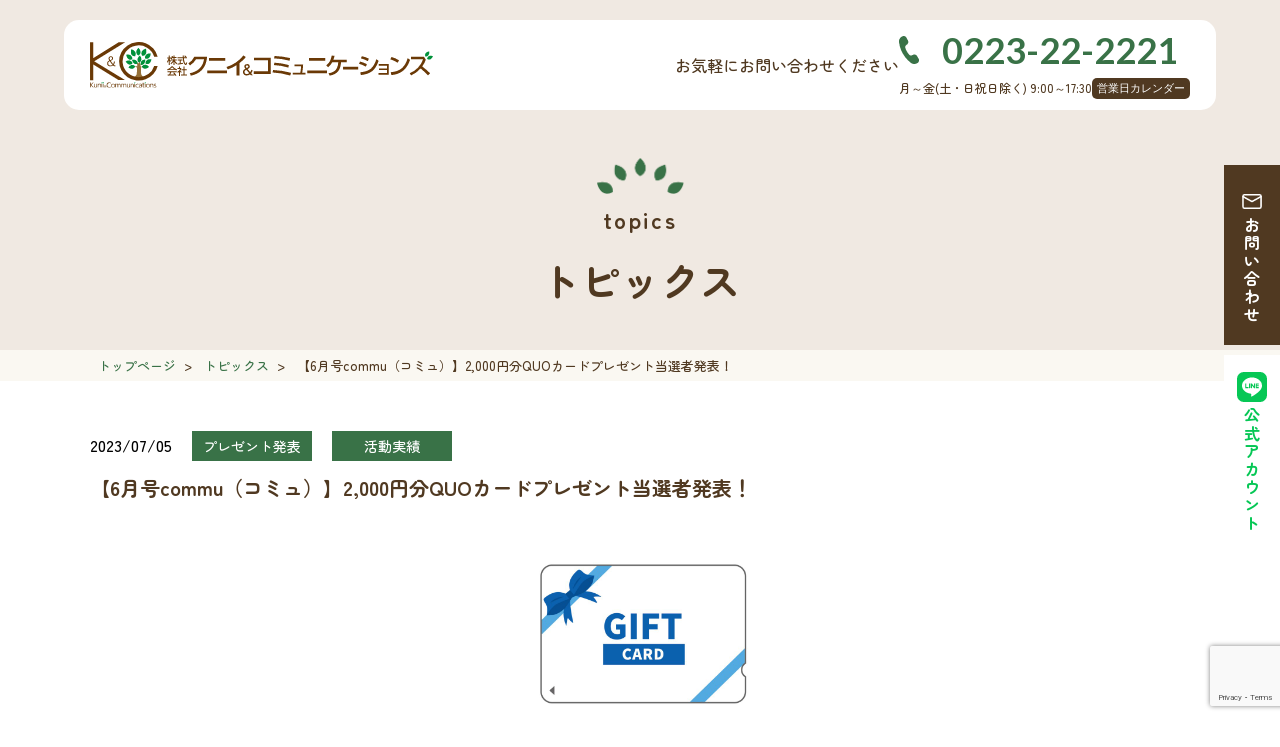

--- FILE ---
content_type: text/html; charset=UTF-8
request_url: https://kunii-print.com/blog/4168
body_size: 60512
content:
<!doctype html>
<html lang="ja">
<head>
<meta charset="utf-8">
<meta name="viewport" content="width=device-width,initial-scale=1">
<meta name="keywords" content="">
<meta name="description" content="">
<meta name="format-detection" content="telephone=no">
<link rel="shortcut icon" href="https://kunii-print.com/wordpress/wp-content/themes/kunii_new/assets/img/common/favicon.ico">
<link rel="icon" href="https://kunii-print.com/wordpress/wp-content/themes/kunii_new/assets/img/common/favicon.ico">
<link rel="canonical" href="">



<link rel="stylesheet" href="https://cdn.jsdelivr.net/npm/swiper@8/swiper-bundle.min.css">
<link href="https://use.fontawesome.com/releases/v5.12.0/css/all.css" rel="stylesheet">
	<style>img:is([sizes="auto" i], [sizes^="auto," i]) { contain-intrinsic-size: 3000px 1500px }</style>
	
		<!-- All in One SEO 4.7.6 - aioseo.com -->
		<title>【6月号commu（コミュ）】2,000円分QUOカードプレゼント当選者発表！ - 株式会社クニイ＆コミュニケーションズ</title>
	<meta name="description" content="いつもcommuをご愛読いただきありがとうございます！ 今月もプレゼント発表の日がやってきました！ たくさんの" />
	<meta name="robots" content="max-image-preview:large" />
	<meta name="author" content="kunii"/>
	<link rel="canonical" href="https://kunii-print.com/blog/4168" />
	<meta name="generator" content="All in One SEO (AIOSEO) 4.7.6" />

		<!-- Google tag (gtag.js) -->
<script async src="https://www.googletagmanager.com/gtag/js?id=G-0HL3EZPQ6L"></script>
<script>
  window.dataLayer = window.dataLayer || [];
  function gtag(){dataLayer.push(arguments);}
  gtag('js', new Date());

  gtag('config', 'G-0HL3EZPQ6L');
</script>
		<meta property="og:locale" content="ja_JP" />
		<meta property="og:site_name" content="株式会社クニイ＆コミュニケーションズ - 宮城県岩沼市の印刷会社、株式会社クニイ＆コミュニケーションズ　地域情報誌commu、求人、フリーペーパー、チラシ、名刺、封筒、PTA新聞等の各種印刷物、ポスティングの事ならお任せください。宮城県 岩沼市、名取市、亘理町、山元町、柴田町、大河原町　等の仙南地域と仙台市南部" />
		<meta property="og:type" content="article" />
		<meta property="og:title" content="【6月号commu（コミュ）】2,000円分QUOカードプレゼント当選者発表！ - 株式会社クニイ＆コミュニケーションズ" />
		<meta property="og:description" content="いつもcommuをご愛読いただきありがとうございます！ 今月もプレゼント発表の日がやってきました！ たくさんの" />
		<meta property="og:url" content="https://kunii-print.com/blog/4168" />
		<meta property="article:published_time" content="2023-07-05T01:15:21+00:00" />
		<meta property="article:modified_time" content="2023-07-05T01:15:23+00:00" />
		<meta name="twitter:card" content="summary_large_image" />
		<meta name="twitter:title" content="【6月号commu（コミュ）】2,000円分QUOカードプレゼント当選者発表！ - 株式会社クニイ＆コミュニケーションズ" />
		<meta name="twitter:description" content="いつもcommuをご愛読いただきありがとうございます！ 今月もプレゼント発表の日がやってきました！ たくさんの" />
		<script type="application/ld+json" class="aioseo-schema">
			{"@context":"https:\/\/schema.org","@graph":[{"@type":"BlogPosting","@id":"https:\/\/kunii-print.com\/blog\/4168#blogposting","name":"\u30106\u6708\u53f7commu\uff08\u30b3\u30df\u30e5\uff09\u30112,000\u5186\u5206QUO\u30ab\u30fc\u30c9\u30d7\u30ec\u30bc\u30f3\u30c8\u5f53\u9078\u8005\u767a\u8868\uff01 - \u682a\u5f0f\u4f1a\u793e\u30af\u30cb\u30a4\uff06\u30b3\u30df\u30e5\u30cb\u30b1\u30fc\u30b7\u30e7\u30f3\u30ba","headline":"\u30106\u6708\u53f7commu\uff08\u30b3\u30df\u30e5\uff09\u30112,000\u5186\u5206QUO\u30ab\u30fc\u30c9\u30d7\u30ec\u30bc\u30f3\u30c8\u5f53\u9078\u8005\u767a\u8868\uff01","author":{"@id":"https:\/\/kunii-print.com\/blog\/author\/kunii#author"},"publisher":{"@id":"https:\/\/kunii-print.com\/#organization"},"image":{"@type":"ImageObject","url":"https:\/\/kunii-print.com\/wordpress\/wp-content\/uploads\/2019\/09\/201909pre.jpg","width":1600,"height":1200},"datePublished":"2023-07-05T10:15:21+09:00","dateModified":"2023-07-05T10:15:23+09:00","inLanguage":"ja","mainEntityOfPage":{"@id":"https:\/\/kunii-print.com\/blog\/4168#webpage"},"isPartOf":{"@id":"https:\/\/kunii-print.com\/blog\/4168#webpage"},"articleSection":"\u30d7\u30ec\u30bc\u30f3\u30c8\u767a\u8868, \u6d3b\u52d5\u5b9f\u7e3e"},{"@type":"BreadcrumbList","@id":"https:\/\/kunii-print.com\/blog\/4168#breadcrumblist","itemListElement":[{"@type":"ListItem","@id":"https:\/\/kunii-print.com\/#listItem","position":1,"name":"\u5bb6"}]},{"@type":"Organization","@id":"https:\/\/kunii-print.com\/#organization","name":"\u682a\u5f0f\u4f1a\u793e\u30af\u30cb\u30a4\uff06\u30b3\u30df\u30e5\u30cb\u30b1\u30fc\u30b7\u30e7\u30f3\u30ba","description":"\u5bae\u57ce\u770c\u5ca9\u6cbc\u5e02\u306e\u5370\u5237\u4f1a\u793e\u3001\u682a\u5f0f\u4f1a\u793e\u30af\u30cb\u30a4\uff06\u30b3\u30df\u30e5\u30cb\u30b1\u30fc\u30b7\u30e7\u30f3\u30ba\u3000\u5730\u57df\u60c5\u5831\u8a8ccommu\u3001\u6c42\u4eba\u3001\u30d5\u30ea\u30fc\u30da\u30fc\u30d1\u30fc\u3001\u30c1\u30e9\u30b7\u3001\u540d\u523a\u3001\u5c01\u7b52\u3001PTA\u65b0\u805e\u7b49\u306e\u5404\u7a2e\u5370\u5237\u7269\u3001\u30dd\u30b9\u30c6\u30a3\u30f3\u30b0\u306e\u4e8b\u306a\u3089\u304a\u4efb\u305b\u304f\u3060\u3055\u3044\u3002\u5bae\u57ce\u770c \u5ca9\u6cbc\u5e02\u3001\u540d\u53d6\u5e02\u3001\u4e98\u7406\u753a\u3001\u5c71\u5143\u753a\u3001\u67f4\u7530\u753a\u3001\u5927\u6cb3\u539f\u753a\u3000\u7b49\u306e\u4ed9\u5357\u5730\u57df\u3068\u4ed9\u53f0\u5e02\u5357\u90e8","url":"https:\/\/kunii-print.com\/"},{"@type":"Person","@id":"https:\/\/kunii-print.com\/blog\/author\/kunii#author","url":"https:\/\/kunii-print.com\/blog\/author\/kunii","name":"kunii","image":{"@type":"ImageObject","@id":"https:\/\/kunii-print.com\/blog\/4168#authorImage","url":"https:\/\/secure.gravatar.com\/avatar\/24816a0a3c84efd4e1d0bc6071abf095?s=96&d=mm&r=g","width":96,"height":96,"caption":"kunii"}},{"@type":"WebPage","@id":"https:\/\/kunii-print.com\/blog\/4168#webpage","url":"https:\/\/kunii-print.com\/blog\/4168","name":"\u30106\u6708\u53f7commu\uff08\u30b3\u30df\u30e5\uff09\u30112,000\u5186\u5206QUO\u30ab\u30fc\u30c9\u30d7\u30ec\u30bc\u30f3\u30c8\u5f53\u9078\u8005\u767a\u8868\uff01 - \u682a\u5f0f\u4f1a\u793e\u30af\u30cb\u30a4\uff06\u30b3\u30df\u30e5\u30cb\u30b1\u30fc\u30b7\u30e7\u30f3\u30ba","description":"\u3044\u3064\u3082commu\u3092\u3054\u611b\u8aad\u3044\u305f\u3060\u304d\u3042\u308a\u304c\u3068\u3046\u3054\u3056\u3044\u307e\u3059\uff01 \u4eca\u6708\u3082\u30d7\u30ec\u30bc\u30f3\u30c8\u767a\u8868\u306e\u65e5\u304c\u3084\u3063\u3066\u304d\u307e\u3057\u305f\uff01 \u305f\u304f\u3055\u3093\u306e","inLanguage":"ja","isPartOf":{"@id":"https:\/\/kunii-print.com\/#website"},"breadcrumb":{"@id":"https:\/\/kunii-print.com\/blog\/4168#breadcrumblist"},"author":{"@id":"https:\/\/kunii-print.com\/blog\/author\/kunii#author"},"creator":{"@id":"https:\/\/kunii-print.com\/blog\/author\/kunii#author"},"image":{"@type":"ImageObject","url":"https:\/\/kunii-print.com\/wordpress\/wp-content\/uploads\/2019\/09\/201909pre.jpg","@id":"https:\/\/kunii-print.com\/blog\/4168\/#mainImage","width":1600,"height":1200},"primaryImageOfPage":{"@id":"https:\/\/kunii-print.com\/blog\/4168#mainImage"},"datePublished":"2023-07-05T10:15:21+09:00","dateModified":"2023-07-05T10:15:23+09:00"},{"@type":"WebSite","@id":"https:\/\/kunii-print.com\/#website","url":"https:\/\/kunii-print.com\/","name":"\u682a\u5f0f\u4f1a\u793e\u30af\u30cb\u30a4\uff06\u30b3\u30df\u30e5\u30cb\u30b1\u30fc\u30b7\u30e7\u30f3\u30ba","description":"\u5bae\u57ce\u770c\u5ca9\u6cbc\u5e02\u306e\u5370\u5237\u4f1a\u793e\u3001\u682a\u5f0f\u4f1a\u793e\u30af\u30cb\u30a4\uff06\u30b3\u30df\u30e5\u30cb\u30b1\u30fc\u30b7\u30e7\u30f3\u30ba\u3000\u5730\u57df\u60c5\u5831\u8a8ccommu\u3001\u6c42\u4eba\u3001\u30d5\u30ea\u30fc\u30da\u30fc\u30d1\u30fc\u3001\u30c1\u30e9\u30b7\u3001\u540d\u523a\u3001\u5c01\u7b52\u3001PTA\u65b0\u805e\u7b49\u306e\u5404\u7a2e\u5370\u5237\u7269\u3001\u30dd\u30b9\u30c6\u30a3\u30f3\u30b0\u306e\u4e8b\u306a\u3089\u304a\u4efb\u305b\u304f\u3060\u3055\u3044\u3002\u5bae\u57ce\u770c \u5ca9\u6cbc\u5e02\u3001\u540d\u53d6\u5e02\u3001\u4e98\u7406\u753a\u3001\u5c71\u5143\u753a\u3001\u67f4\u7530\u753a\u3001\u5927\u6cb3\u539f\u753a\u3000\u7b49\u306e\u4ed9\u5357\u5730\u57df\u3068\u4ed9\u53f0\u5e02\u5357\u90e8","inLanguage":"ja","publisher":{"@id":"https:\/\/kunii-print.com\/#organization"}}]}
		</script>
		<!-- All in One SEO -->

<link rel='dns-prefetch' href='//ajax.googleapis.com' />
<script type="text/javascript">
/* <![CDATA[ */
window._wpemojiSettings = {"baseUrl":"https:\/\/s.w.org\/images\/core\/emoji\/15.0.3\/72x72\/","ext":".png","svgUrl":"https:\/\/s.w.org\/images\/core\/emoji\/15.0.3\/svg\/","svgExt":".svg","source":{"concatemoji":"https:\/\/kunii-print.com\/wordpress\/wp-includes\/js\/wp-emoji-release.min.js"}};
/*! This file is auto-generated */
!function(i,n){var o,s,e;function c(e){try{var t={supportTests:e,timestamp:(new Date).valueOf()};sessionStorage.setItem(o,JSON.stringify(t))}catch(e){}}function p(e,t,n){e.clearRect(0,0,e.canvas.width,e.canvas.height),e.fillText(t,0,0);var t=new Uint32Array(e.getImageData(0,0,e.canvas.width,e.canvas.height).data),r=(e.clearRect(0,0,e.canvas.width,e.canvas.height),e.fillText(n,0,0),new Uint32Array(e.getImageData(0,0,e.canvas.width,e.canvas.height).data));return t.every(function(e,t){return e===r[t]})}function u(e,t,n){switch(t){case"flag":return n(e,"\ud83c\udff3\ufe0f\u200d\u26a7\ufe0f","\ud83c\udff3\ufe0f\u200b\u26a7\ufe0f")?!1:!n(e,"\ud83c\uddfa\ud83c\uddf3","\ud83c\uddfa\u200b\ud83c\uddf3")&&!n(e,"\ud83c\udff4\udb40\udc67\udb40\udc62\udb40\udc65\udb40\udc6e\udb40\udc67\udb40\udc7f","\ud83c\udff4\u200b\udb40\udc67\u200b\udb40\udc62\u200b\udb40\udc65\u200b\udb40\udc6e\u200b\udb40\udc67\u200b\udb40\udc7f");case"emoji":return!n(e,"\ud83d\udc26\u200d\u2b1b","\ud83d\udc26\u200b\u2b1b")}return!1}function f(e,t,n){var r="undefined"!=typeof WorkerGlobalScope&&self instanceof WorkerGlobalScope?new OffscreenCanvas(300,150):i.createElement("canvas"),a=r.getContext("2d",{willReadFrequently:!0}),o=(a.textBaseline="top",a.font="600 32px Arial",{});return e.forEach(function(e){o[e]=t(a,e,n)}),o}function t(e){var t=i.createElement("script");t.src=e,t.defer=!0,i.head.appendChild(t)}"undefined"!=typeof Promise&&(o="wpEmojiSettingsSupports",s=["flag","emoji"],n.supports={everything:!0,everythingExceptFlag:!0},e=new Promise(function(e){i.addEventListener("DOMContentLoaded",e,{once:!0})}),new Promise(function(t){var n=function(){try{var e=JSON.parse(sessionStorage.getItem(o));if("object"==typeof e&&"number"==typeof e.timestamp&&(new Date).valueOf()<e.timestamp+604800&&"object"==typeof e.supportTests)return e.supportTests}catch(e){}return null}();if(!n){if("undefined"!=typeof Worker&&"undefined"!=typeof OffscreenCanvas&&"undefined"!=typeof URL&&URL.createObjectURL&&"undefined"!=typeof Blob)try{var e="postMessage("+f.toString()+"("+[JSON.stringify(s),u.toString(),p.toString()].join(",")+"));",r=new Blob([e],{type:"text/javascript"}),a=new Worker(URL.createObjectURL(r),{name:"wpTestEmojiSupports"});return void(a.onmessage=function(e){c(n=e.data),a.terminate(),t(n)})}catch(e){}c(n=f(s,u,p))}t(n)}).then(function(e){for(var t in e)n.supports[t]=e[t],n.supports.everything=n.supports.everything&&n.supports[t],"flag"!==t&&(n.supports.everythingExceptFlag=n.supports.everythingExceptFlag&&n.supports[t]);n.supports.everythingExceptFlag=n.supports.everythingExceptFlag&&!n.supports.flag,n.DOMReady=!1,n.readyCallback=function(){n.DOMReady=!0}}).then(function(){return e}).then(function(){var e;n.supports.everything||(n.readyCallback(),(e=n.source||{}).concatemoji?t(e.concatemoji):e.wpemoji&&e.twemoji&&(t(e.twemoji),t(e.wpemoji)))}))}((window,document),window._wpemojiSettings);
/* ]]> */
</script>
<style id='wp-emoji-styles-inline-css' type='text/css'>

	img.wp-smiley, img.emoji {
		display: inline !important;
		border: none !important;
		box-shadow: none !important;
		height: 1em !important;
		width: 1em !important;
		margin: 0 0.07em !important;
		vertical-align: -0.1em !important;
		background: none !important;
		padding: 0 !important;
	}
</style>
<link rel='stylesheet' id='wp-block-library-css' href='https://kunii-print.com/wordpress/wp-includes/css/dist/block-library/style.min.css' type='text/css' media='all' />
<style id='xo-event-calendar-event-calendar-style-inline-css' type='text/css'>
.xo-event-calendar{font-family:Helvetica Neue,Helvetica,Hiragino Kaku Gothic ProN,Meiryo,MS PGothic,sans-serif;overflow:auto;position:relative}.xo-event-calendar td,.xo-event-calendar th{padding:0!important}.xo-event-calendar .calendar:nth-child(n+2) .month-next,.xo-event-calendar .calendar:nth-child(n+2) .month-prev{visibility:hidden}.xo-event-calendar table{background-color:transparent;border-collapse:separate;border-spacing:0;color:#333;margin:0;padding:0;table-layout:fixed;width:100%}.xo-event-calendar table caption,.xo-event-calendar table tbody,.xo-event-calendar table td,.xo-event-calendar table tfoot,.xo-event-calendar table th,.xo-event-calendar table thead,.xo-event-calendar table tr{background:transparent;border:0;margin:0;opacity:1;outline:0;padding:0;vertical-align:baseline}.xo-event-calendar table table tr{display:table-row}.xo-event-calendar table table td,.xo-event-calendar table table th{display:table-cell;padding:0}.xo-event-calendar table.xo-month{border:1px solid #ccc;border-right-width:0;margin:0 0 8px;padding:0}.xo-event-calendar table.xo-month td,.xo-event-calendar table.xo-month th{background-color:#fff;border:1px solid #ccc;padding:0}.xo-event-calendar table.xo-month caption{caption-side:top}.xo-event-calendar table.xo-month .month-header{display:flex;flex-flow:wrap;justify-content:center;margin:4px 0}.xo-event-calendar table.xo-month .month-header>span{flex-grow:1;text-align:center}.xo-event-calendar table.xo-month button{background-color:transparent;border:0;box-shadow:none;color:#333;cursor:pointer;margin:0;overflow:hidden;padding:0;text-shadow:none;width:38px}.xo-event-calendar table.xo-month button[disabled]{cursor:default;opacity:.3}.xo-event-calendar table.xo-month button>span{text-align:center;vertical-align:middle}.xo-event-calendar table.xo-month button span.nav-prev{border-bottom:2px solid #333;border-left:2px solid #333;display:inline-block;font-size:0;height:13px;transform:rotate(45deg);width:13px}.xo-event-calendar table.xo-month button span.nav-next{border-right:2px solid #333;border-top:2px solid #333;display:inline-block;font-size:0;height:13px;transform:rotate(45deg);width:13px}.xo-event-calendar table.xo-month button:hover span.nav-next,.xo-event-calendar table.xo-month button:hover span.nav-prev{border-width:3px}.xo-event-calendar table.xo-month>thead th{border-width:0 1px 0 0;color:#333;font-size:.9em;font-weight:700;padding:1px 0;text-align:center}.xo-event-calendar table.xo-month>thead th.sunday{color:#d00}.xo-event-calendar table.xo-month>thead th.saturday{color:#00d}.xo-event-calendar table.xo-month .month-week{border:0;overflow:hidden;padding:0;position:relative;width:100%}.xo-event-calendar table.xo-month .month-week table{border:0;margin:0;padding:0}.xo-event-calendar table.xo-month .month-dayname{border-width:1px 0 0 1px;bottom:0;left:0;position:absolute;right:0;top:0}.xo-event-calendar table.xo-month .month-dayname td{border-width:1px 1px 0 0;padding:0}.xo-event-calendar table.xo-month .month-dayname td div{border-width:1px 1px 0 0;font-size:100%;height:1000px;line-height:1.2em;padding:4px;text-align:right}.xo-event-calendar table.xo-month .month-dayname td div.other-month{opacity:.6}.xo-event-calendar table.xo-month .month-dayname td div.today{color:#00d;font-weight:700}.xo-event-calendar table.xo-month .month-dayname-space{height:1.5em;position:relative;top:0}.xo-event-calendar table.xo-month .month-event{background-color:transparent;position:relative;top:0}.xo-event-calendar table.xo-month .month-event td{background-color:transparent;border-width:0 1px 0 0;padding:0 1px 2px}.xo-event-calendar table.xo-month .month-event-space{background-color:transparent;height:1.5em}.xo-event-calendar table.xo-month .month-event-space td{border-width:0 1px 0 0}.xo-event-calendar table.xo-month .month-event tr,.xo-event-calendar table.xo-month .month-event-space tr{background-color:transparent}.xo-event-calendar table.xo-month .month-event-title{background-color:#ccc;border-radius:3px;color:#666;display:block;font-size:.8em;margin:1px;overflow:hidden;padding:0 4px;text-align:left;white-space:nowrap}.xo-event-calendar p.holiday-title{font-size:90%;margin:0;padding:2px 0;vertical-align:middle}.xo-event-calendar p.holiday-title span{border:1px solid #ccc;margin:0 6px 0 0;padding:0 0 0 18px}.xo-event-calendar .loading-animation{left:50%;margin:-20px 0 0 -20px;position:absolute;top:50%}@media(min-width:600px){.xo-event-calendar .calendars.columns-2{-moz-column-gap:15px;column-gap:15px;display:grid;grid-template-columns:repeat(2,1fr);row-gap:5px}.xo-event-calendar .calendars.columns-2 .month-next,.xo-event-calendar .calendars.columns-2 .month-prev{visibility:hidden}.xo-event-calendar .calendars.columns-2 .calendar:first-child .month-prev,.xo-event-calendar .calendars.columns-2 .calendar:nth-child(2) .month-next{visibility:visible}.xo-event-calendar .calendars.columns-3{-moz-column-gap:15px;column-gap:15px;display:grid;grid-template-columns:repeat(3,1fr);row-gap:5px}.xo-event-calendar .calendars.columns-3 .month-next,.xo-event-calendar .calendars.columns-3 .month-prev{visibility:hidden}.xo-event-calendar .calendars.columns-3 .calendar:first-child .month-prev,.xo-event-calendar .calendars.columns-3 .calendar:nth-child(3) .month-next{visibility:visible}.xo-event-calendar .calendars.columns-4{-moz-column-gap:15px;column-gap:15px;display:grid;grid-template-columns:repeat(4,1fr);row-gap:5px}.xo-event-calendar .calendars.columns-4 .month-next,.xo-event-calendar .calendars.columns-4 .month-prev{visibility:hidden}.xo-event-calendar .calendars.columns-4 .calendar:first-child .month-prev,.xo-event-calendar .calendars.columns-4 .calendar:nth-child(4) .month-next{visibility:visible}}.xo-event-calendar.xo-calendar-loading .xo-months{opacity:.5}.xo-event-calendar.xo-calendar-loading .loading-animation{animation:loadingCircRot .8s linear infinite;border:5px solid rgba(0,0,0,.2);border-radius:50%;border-top-color:#4285f4;height:40px;width:40px}@keyframes loadingCircRot{0%{transform:rotate(0deg)}to{transform:rotate(359deg)}}.xo-event-calendar.is-style-legacy table.xo-month .month-header>span{font-size:120%;line-height:28px}.xo-event-calendar.is-style-regular table.xo-month button:not(:hover):not(:active):not(.has-background){background-color:transparent;color:#333}.xo-event-calendar.is-style-regular table.xo-month button>span{text-align:center;vertical-align:middle}.xo-event-calendar.is-style-regular table.xo-month button>span:not(.dashicons){font-size:2em;overflow:hidden;text-indent:100%;white-space:nowrap}.xo-event-calendar.is-style-regular table.xo-month .month-next,.xo-event-calendar.is-style-regular table.xo-month .month-prev{height:2em;width:2em}.xo-event-calendar.is-style-regular table.xo-month .month-header{align-items:center;display:flex;justify-content:center;padding:.2em 0}.xo-event-calendar.is-style-regular table.xo-month .month-header .calendar-caption{flex-grow:1}.xo-event-calendar.is-style-regular table.xo-month .month-header>span{font-size:1.1em}.xo-event-calendar.is-style-regular table.xo-month>thead th{background:#fafafa;font-size:.8em}.xo-event-calendar.is-style-regular table.xo-month .month-dayname td div{font-size:1em;padding:.2em}.xo-event-calendar.is-style-regular table.xo-month .month-dayname td div.today{color:#339;font-weight:700}.xo-event-calendar.is-style-regular .holiday-titles{display:inline-flex;flex-wrap:wrap;gap:.25em 1em}.xo-event-calendar.is-style-regular p.holiday-title{font-size:.875em;margin:0 0 .5em}.xo-event-calendar.is-style-regular p.holiday-title span{margin:0 .25em 0 0;padding:0 0 0 1.25em}

</style>
<style id='xo-event-calendar-simple-calendar-style-inline-css' type='text/css'>
.xo-simple-calendar{box-sizing:border-box;font-family:Helvetica Neue,Helvetica,Hiragino Kaku Gothic ProN,Meiryo,MS PGothic,sans-serif;margin:0;padding:0;position:relative}.xo-simple-calendar td,.xo-simple-calendar th{padding:0!important}.xo-simple-calendar .calendar:nth-child(n+2) .month-next,.xo-simple-calendar .calendar:nth-child(n+2) .month-prev{visibility:hidden}.xo-simple-calendar .calendar table.month{border:0;border-collapse:separate;border-spacing:1px;box-sizing:border-box;margin:0 0 .5em;min-width:auto;outline:0;padding:0;table-layout:fixed;width:100%}.xo-simple-calendar .calendar table.month caption,.xo-simple-calendar .calendar table.month tbody,.xo-simple-calendar .calendar table.month td,.xo-simple-calendar .calendar table.month tfoot,.xo-simple-calendar .calendar table.month th,.xo-simple-calendar .calendar table.month thead,.xo-simple-calendar .calendar table.month tr{background:transparent;border:0;margin:0;opacity:1;outline:0;padding:0;vertical-align:baseline}.xo-simple-calendar .calendar table.month caption{caption-side:top;font-size:1.1em}.xo-simple-calendar .calendar table.month .month-header{align-items:center;display:flex;justify-content:center;width:100%}.xo-simple-calendar .calendar table.month .month-header .month-title{flex-grow:1;font-size:1em;font-weight:400;letter-spacing:.1em;line-height:1em;padding:0;text-align:center}.xo-simple-calendar .calendar table.month .month-header button{background:none;background-color:transparent;border:0;font-size:1.4em;line-height:1.4em;margin:0;outline-offset:0;padding:0;width:1.4em}.xo-simple-calendar .calendar table.month .month-header button:not(:hover):not(:active):not(.has-background){background-color:transparent}.xo-simple-calendar .calendar table.month .month-header button:hover{opacity:.6}.xo-simple-calendar .calendar table.month .month-header button:disabled{cursor:auto;opacity:.3}.xo-simple-calendar .calendar table.month .month-header .month-next,.xo-simple-calendar .calendar table.month .month-header .month-prev{background-color:transparent;color:#333;cursor:pointer}.xo-simple-calendar .calendar table.month tr{background:transparent;border:0;outline:0}.xo-simple-calendar .calendar table.month td,.xo-simple-calendar .calendar table.month th{background:transparent;border:0;outline:0;text-align:center;vertical-align:middle;word-break:normal}.xo-simple-calendar .calendar table.month th{font-size:.8em;font-weight:700}.xo-simple-calendar .calendar table.month td{font-size:1em;font-weight:400}.xo-simple-calendar .calendar table.month .day.holiday{color:#333}.xo-simple-calendar .calendar table.month .day.other{opacity:.3}.xo-simple-calendar .calendar table.month .day>span{box-sizing:border-box;display:inline-block;padding:.2em;width:100%}.xo-simple-calendar .calendar table.month th>span{color:#333}.xo-simple-calendar .calendar table.month .day.sun>span,.xo-simple-calendar .calendar table.month th.sun>span{color:#ec0220}.xo-simple-calendar .calendar table.month .day.sat>span,.xo-simple-calendar .calendar table.month th.sat>span{color:#0069de}.xo-simple-calendar .calendars-footer{margin:.5em;padding:0}.xo-simple-calendar .calendars-footer ul.holiday-titles{border:0;display:inline-flex;flex-wrap:wrap;gap:.25em 1em;margin:0;outline:0;padding:0}.xo-simple-calendar .calendars-footer ul.holiday-titles li{border:0;list-style:none;margin:0;outline:0;padding:0}.xo-simple-calendar .calendars-footer ul.holiday-titles li:after,.xo-simple-calendar .calendars-footer ul.holiday-titles li:before{content:none}.xo-simple-calendar .calendars-footer ul.holiday-titles .mark{border-radius:50%;display:inline-block;height:1.2em;vertical-align:middle;width:1.2em}.xo-simple-calendar .calendars-footer ul.holiday-titles .title{font-size:.7em;vertical-align:middle}@media(min-width:600px){.xo-simple-calendar .calendars.columns-2{-moz-column-gap:15px;column-gap:15px;display:grid;grid-template-columns:repeat(2,1fr);row-gap:5px}.xo-simple-calendar .calendars.columns-2 .month-next,.xo-simple-calendar .calendars.columns-2 .month-prev{visibility:hidden}.xo-simple-calendar .calendars.columns-2 .calendar:first-child .month-prev,.xo-simple-calendar .calendars.columns-2 .calendar:nth-child(2) .month-next{visibility:visible}.xo-simple-calendar .calendars.columns-3{-moz-column-gap:15px;column-gap:15px;display:grid;grid-template-columns:repeat(3,1fr);row-gap:5px}.xo-simple-calendar .calendars.columns-3 .month-next,.xo-simple-calendar .calendars.columns-3 .month-prev{visibility:hidden}.xo-simple-calendar .calendars.columns-3 .calendar:first-child .month-prev,.xo-simple-calendar .calendars.columns-3 .calendar:nth-child(3) .month-next{visibility:visible}.xo-simple-calendar .calendars.columns-4{-moz-column-gap:15px;column-gap:15px;display:grid;grid-template-columns:repeat(4,1fr);row-gap:5px}.xo-simple-calendar .calendars.columns-4 .month-next,.xo-simple-calendar .calendars.columns-4 .month-prev{visibility:hidden}.xo-simple-calendar .calendars.columns-4 .calendar:first-child .month-prev,.xo-simple-calendar .calendars.columns-4 .calendar:nth-child(4) .month-next{visibility:visible}}.xo-simple-calendar .calendar-loading-animation{left:50%;margin:-20px 0 0 -20px;position:absolute;top:50%}.xo-simple-calendar.xo-calendar-loading .calendars{opacity:.3}.xo-simple-calendar.xo-calendar-loading .calendar-loading-animation{animation:SimpleCalendarLoadingCircRot .8s linear infinite;border:5px solid rgba(0,0,0,.2);border-radius:50%;border-top-color:#4285f4;height:40px;width:40px}@keyframes SimpleCalendarLoadingCircRot{0%{transform:rotate(0deg)}to{transform:rotate(359deg)}}.xo-simple-calendar.is-style-regular table.month{border-collapse:collapse;border-spacing:0}.xo-simple-calendar.is-style-regular table.month tr{border:0}.xo-simple-calendar.is-style-regular table.month .day>span{border-radius:50%;line-height:2em;padding:.1em;width:2.2em}.xo-simple-calendar.is-style-frame table.month{background:transparent;border-collapse:collapse;border-spacing:0}.xo-simple-calendar.is-style-frame table.month thead tr{background:#eee}.xo-simple-calendar.is-style-frame table.month tbody tr{background:#fff}.xo-simple-calendar.is-style-frame table.month td,.xo-simple-calendar.is-style-frame table.month th{border:1px solid #ccc}.xo-simple-calendar.is-style-frame .calendars-footer{margin:8px 0}.xo-simple-calendar.is-style-frame .calendars-footer ul.holiday-titles .mark{border:1px solid #ccc;border-radius:0}

</style>
<style id='classic-theme-styles-inline-css' type='text/css'>
/*! This file is auto-generated */
.wp-block-button__link{color:#fff;background-color:#32373c;border-radius:9999px;box-shadow:none;text-decoration:none;padding:calc(.667em + 2px) calc(1.333em + 2px);font-size:1.125em}.wp-block-file__button{background:#32373c;color:#fff;text-decoration:none}
</style>
<style id='global-styles-inline-css' type='text/css'>
:root{--wp--preset--aspect-ratio--square: 1;--wp--preset--aspect-ratio--4-3: 4/3;--wp--preset--aspect-ratio--3-4: 3/4;--wp--preset--aspect-ratio--3-2: 3/2;--wp--preset--aspect-ratio--2-3: 2/3;--wp--preset--aspect-ratio--16-9: 16/9;--wp--preset--aspect-ratio--9-16: 9/16;--wp--preset--color--black: #000000;--wp--preset--color--cyan-bluish-gray: #abb8c3;--wp--preset--color--white: #ffffff;--wp--preset--color--pale-pink: #f78da7;--wp--preset--color--vivid-red: #cf2e2e;--wp--preset--color--luminous-vivid-orange: #ff6900;--wp--preset--color--luminous-vivid-amber: #fcb900;--wp--preset--color--light-green-cyan: #7bdcb5;--wp--preset--color--vivid-green-cyan: #00d084;--wp--preset--color--pale-cyan-blue: #8ed1fc;--wp--preset--color--vivid-cyan-blue: #0693e3;--wp--preset--color--vivid-purple: #9b51e0;--wp--preset--gradient--vivid-cyan-blue-to-vivid-purple: linear-gradient(135deg,rgba(6,147,227,1) 0%,rgb(155,81,224) 100%);--wp--preset--gradient--light-green-cyan-to-vivid-green-cyan: linear-gradient(135deg,rgb(122,220,180) 0%,rgb(0,208,130) 100%);--wp--preset--gradient--luminous-vivid-amber-to-luminous-vivid-orange: linear-gradient(135deg,rgba(252,185,0,1) 0%,rgba(255,105,0,1) 100%);--wp--preset--gradient--luminous-vivid-orange-to-vivid-red: linear-gradient(135deg,rgba(255,105,0,1) 0%,rgb(207,46,46) 100%);--wp--preset--gradient--very-light-gray-to-cyan-bluish-gray: linear-gradient(135deg,rgb(238,238,238) 0%,rgb(169,184,195) 100%);--wp--preset--gradient--cool-to-warm-spectrum: linear-gradient(135deg,rgb(74,234,220) 0%,rgb(151,120,209) 20%,rgb(207,42,186) 40%,rgb(238,44,130) 60%,rgb(251,105,98) 80%,rgb(254,248,76) 100%);--wp--preset--gradient--blush-light-purple: linear-gradient(135deg,rgb(255,206,236) 0%,rgb(152,150,240) 100%);--wp--preset--gradient--blush-bordeaux: linear-gradient(135deg,rgb(254,205,165) 0%,rgb(254,45,45) 50%,rgb(107,0,62) 100%);--wp--preset--gradient--luminous-dusk: linear-gradient(135deg,rgb(255,203,112) 0%,rgb(199,81,192) 50%,rgb(65,88,208) 100%);--wp--preset--gradient--pale-ocean: linear-gradient(135deg,rgb(255,245,203) 0%,rgb(182,227,212) 50%,rgb(51,167,181) 100%);--wp--preset--gradient--electric-grass: linear-gradient(135deg,rgb(202,248,128) 0%,rgb(113,206,126) 100%);--wp--preset--gradient--midnight: linear-gradient(135deg,rgb(2,3,129) 0%,rgb(40,116,252) 100%);--wp--preset--font-size--small: 13px;--wp--preset--font-size--medium: 20px;--wp--preset--font-size--large: 36px;--wp--preset--font-size--x-large: 42px;--wp--preset--spacing--20: 0.44rem;--wp--preset--spacing--30: 0.67rem;--wp--preset--spacing--40: 1rem;--wp--preset--spacing--50: 1.5rem;--wp--preset--spacing--60: 2.25rem;--wp--preset--spacing--70: 3.38rem;--wp--preset--spacing--80: 5.06rem;--wp--preset--shadow--natural: 6px 6px 9px rgba(0, 0, 0, 0.2);--wp--preset--shadow--deep: 12px 12px 50px rgba(0, 0, 0, 0.4);--wp--preset--shadow--sharp: 6px 6px 0px rgba(0, 0, 0, 0.2);--wp--preset--shadow--outlined: 6px 6px 0px -3px rgba(255, 255, 255, 1), 6px 6px rgba(0, 0, 0, 1);--wp--preset--shadow--crisp: 6px 6px 0px rgba(0, 0, 0, 1);}:where(.is-layout-flex){gap: 0.5em;}:where(.is-layout-grid){gap: 0.5em;}body .is-layout-flex{display: flex;}.is-layout-flex{flex-wrap: wrap;align-items: center;}.is-layout-flex > :is(*, div){margin: 0;}body .is-layout-grid{display: grid;}.is-layout-grid > :is(*, div){margin: 0;}:where(.wp-block-columns.is-layout-flex){gap: 2em;}:where(.wp-block-columns.is-layout-grid){gap: 2em;}:where(.wp-block-post-template.is-layout-flex){gap: 1.25em;}:where(.wp-block-post-template.is-layout-grid){gap: 1.25em;}.has-black-color{color: var(--wp--preset--color--black) !important;}.has-cyan-bluish-gray-color{color: var(--wp--preset--color--cyan-bluish-gray) !important;}.has-white-color{color: var(--wp--preset--color--white) !important;}.has-pale-pink-color{color: var(--wp--preset--color--pale-pink) !important;}.has-vivid-red-color{color: var(--wp--preset--color--vivid-red) !important;}.has-luminous-vivid-orange-color{color: var(--wp--preset--color--luminous-vivid-orange) !important;}.has-luminous-vivid-amber-color{color: var(--wp--preset--color--luminous-vivid-amber) !important;}.has-light-green-cyan-color{color: var(--wp--preset--color--light-green-cyan) !important;}.has-vivid-green-cyan-color{color: var(--wp--preset--color--vivid-green-cyan) !important;}.has-pale-cyan-blue-color{color: var(--wp--preset--color--pale-cyan-blue) !important;}.has-vivid-cyan-blue-color{color: var(--wp--preset--color--vivid-cyan-blue) !important;}.has-vivid-purple-color{color: var(--wp--preset--color--vivid-purple) !important;}.has-black-background-color{background-color: var(--wp--preset--color--black) !important;}.has-cyan-bluish-gray-background-color{background-color: var(--wp--preset--color--cyan-bluish-gray) !important;}.has-white-background-color{background-color: var(--wp--preset--color--white) !important;}.has-pale-pink-background-color{background-color: var(--wp--preset--color--pale-pink) !important;}.has-vivid-red-background-color{background-color: var(--wp--preset--color--vivid-red) !important;}.has-luminous-vivid-orange-background-color{background-color: var(--wp--preset--color--luminous-vivid-orange) !important;}.has-luminous-vivid-amber-background-color{background-color: var(--wp--preset--color--luminous-vivid-amber) !important;}.has-light-green-cyan-background-color{background-color: var(--wp--preset--color--light-green-cyan) !important;}.has-vivid-green-cyan-background-color{background-color: var(--wp--preset--color--vivid-green-cyan) !important;}.has-pale-cyan-blue-background-color{background-color: var(--wp--preset--color--pale-cyan-blue) !important;}.has-vivid-cyan-blue-background-color{background-color: var(--wp--preset--color--vivid-cyan-blue) !important;}.has-vivid-purple-background-color{background-color: var(--wp--preset--color--vivid-purple) !important;}.has-black-border-color{border-color: var(--wp--preset--color--black) !important;}.has-cyan-bluish-gray-border-color{border-color: var(--wp--preset--color--cyan-bluish-gray) !important;}.has-white-border-color{border-color: var(--wp--preset--color--white) !important;}.has-pale-pink-border-color{border-color: var(--wp--preset--color--pale-pink) !important;}.has-vivid-red-border-color{border-color: var(--wp--preset--color--vivid-red) !important;}.has-luminous-vivid-orange-border-color{border-color: var(--wp--preset--color--luminous-vivid-orange) !important;}.has-luminous-vivid-amber-border-color{border-color: var(--wp--preset--color--luminous-vivid-amber) !important;}.has-light-green-cyan-border-color{border-color: var(--wp--preset--color--light-green-cyan) !important;}.has-vivid-green-cyan-border-color{border-color: var(--wp--preset--color--vivid-green-cyan) !important;}.has-pale-cyan-blue-border-color{border-color: var(--wp--preset--color--pale-cyan-blue) !important;}.has-vivid-cyan-blue-border-color{border-color: var(--wp--preset--color--vivid-cyan-blue) !important;}.has-vivid-purple-border-color{border-color: var(--wp--preset--color--vivid-purple) !important;}.has-vivid-cyan-blue-to-vivid-purple-gradient-background{background: var(--wp--preset--gradient--vivid-cyan-blue-to-vivid-purple) !important;}.has-light-green-cyan-to-vivid-green-cyan-gradient-background{background: var(--wp--preset--gradient--light-green-cyan-to-vivid-green-cyan) !important;}.has-luminous-vivid-amber-to-luminous-vivid-orange-gradient-background{background: var(--wp--preset--gradient--luminous-vivid-amber-to-luminous-vivid-orange) !important;}.has-luminous-vivid-orange-to-vivid-red-gradient-background{background: var(--wp--preset--gradient--luminous-vivid-orange-to-vivid-red) !important;}.has-very-light-gray-to-cyan-bluish-gray-gradient-background{background: var(--wp--preset--gradient--very-light-gray-to-cyan-bluish-gray) !important;}.has-cool-to-warm-spectrum-gradient-background{background: var(--wp--preset--gradient--cool-to-warm-spectrum) !important;}.has-blush-light-purple-gradient-background{background: var(--wp--preset--gradient--blush-light-purple) !important;}.has-blush-bordeaux-gradient-background{background: var(--wp--preset--gradient--blush-bordeaux) !important;}.has-luminous-dusk-gradient-background{background: var(--wp--preset--gradient--luminous-dusk) !important;}.has-pale-ocean-gradient-background{background: var(--wp--preset--gradient--pale-ocean) !important;}.has-electric-grass-gradient-background{background: var(--wp--preset--gradient--electric-grass) !important;}.has-midnight-gradient-background{background: var(--wp--preset--gradient--midnight) !important;}.has-small-font-size{font-size: var(--wp--preset--font-size--small) !important;}.has-medium-font-size{font-size: var(--wp--preset--font-size--medium) !important;}.has-large-font-size{font-size: var(--wp--preset--font-size--large) !important;}.has-x-large-font-size{font-size: var(--wp--preset--font-size--x-large) !important;}
:where(.wp-block-post-template.is-layout-flex){gap: 1.25em;}:where(.wp-block-post-template.is-layout-grid){gap: 1.25em;}
:where(.wp-block-columns.is-layout-flex){gap: 2em;}:where(.wp-block-columns.is-layout-grid){gap: 2em;}
:root :where(.wp-block-pullquote){font-size: 1.5em;line-height: 1.6;}
</style>
<link rel='stylesheet' id='contact-form-7-css' href='https://kunii-print.com/wordpress/wp-content/plugins/contact-form-7/includes/css/styles.css' type='text/css' media='all' />
<link rel='stylesheet' id='cf7msm_styles-css' href='https://kunii-print.com/wordpress/wp-content/plugins/contact-form-7-multi-step-module/resources/cf7msm.css' type='text/css' media='all' />
<link rel='stylesheet' id='xo-event-calendar-css' href='https://kunii-print.com/wordpress/wp-content/plugins/xo-event-calendar/css/xo-event-calendar.css' type='text/css' media='all' />
<link rel='stylesheet' id='wp_reset-css' href='https://kunii-print.com/wordpress/wp-content/themes/kunii_new/assets/css/reset.css' type='text/css' media='all' />
<link rel='stylesheet' id='wp_common-css' href='https://kunii-print.com/wordpress/wp-content/themes/kunii_new/assets/css/common.css' type='text/css' media='all' />
<link rel='stylesheet' id='wp_lower-css' href='https://kunii-print.com/wordpress/wp-content/themes/kunii_new/assets/css/lower.css' type='text/css' media='all' />
<link rel='stylesheet' id='wp_blog-css' href='https://kunii-print.com/wordpress/wp-content/themes/kunii_new/assets/css/blog.css' type='text/css' media='all' />
<link rel='stylesheet' id='wp_media-css' href='https://kunii-print.com/wordpress/wp-content/themes/kunii_new/assets/css/media.css' type='text/css' media='all' />
<link rel='stylesheet' id='wp_wp-post-css' href='https://kunii-print.com/wordpress/wp-content/themes/kunii_new/assets/css/wp-post.css' type='text/css' media='all' />
<script type="text/javascript" src="https://ajax.googleapis.com/ajax/libs/jquery/3.6.0/jquery.min.js" id="jquery-js"></script>
<link rel="https://api.w.org/" href="https://kunii-print.com/wp-json/" /><link rel="alternate" title="JSON" type="application/json" href="https://kunii-print.com/wp-json/wp/v2/posts/4168" /><link rel='shortlink' href='https://kunii-print.com/?p=4168' />
<link rel="alternate" title="oEmbed (JSON)" type="application/json+oembed" href="https://kunii-print.com/wp-json/oembed/1.0/embed?url=https%3A%2F%2Fkunii-print.com%2Fblog%2F4168" />
<link rel="alternate" title="oEmbed (XML)" type="text/xml+oembed" href="https://kunii-print.com/wp-json/oembed/1.0/embed?url=https%3A%2F%2Fkunii-print.com%2Fblog%2F4168&#038;format=xml" />
<link rel="icon" href="https://kunii-print.com/wordpress/wp-content/uploads/2021/09/KC.png" sizes="32x32" />
<link rel="icon" href="https://kunii-print.com/wordpress/wp-content/uploads/2021/09/KC.png" sizes="192x192" />
<link rel="apple-touch-icon" href="https://kunii-print.com/wordpress/wp-content/uploads/2021/09/KC.png" />
<meta name="msapplication-TileImage" content="https://kunii-print.com/wordpress/wp-content/uploads/2021/09/KC.png" />
</head>
<body class="post-template-default single single-post postid-4168 single-format-standard">
    <header>
        <h1 id="logo"><a href="/"><img src="https://kunii-print.com/wordpress/wp-content/themes/kunii_new/assets/img/common/header_logo.svg" alt="株式会社クニイ＆コミュニケーションズ"></a></h1>
        <div class="contact">
            <div class="text">お気軽にお問い合わせください</div>
            <div class="details">
                <div class="tel"><a href="tel:0223222221"><span>0223-22-2221</span></a></div>
                <div class="text_wrap">
                <div class="time">月～金<br class="sp">(土・日祝日除く) <br class="sp">9:00～17:30</div>
                <button class="calendar_btn">営業日カレンダー</button>
                </div>
            </div>
        </div>
        <nav id="nav_menu">
            <ul class="menu">
                <li><a href="https://kunii-print.com/">TOP</a></li>
                <li class="has-child">
                    <a href="https://kunii-print.com/business">事業内容</a>
                    <ul class="child_menu">
                        <li><a href="https://kunii-print.com/commu">commu(コミュ)</a></li>
                        <li><a href="https://kunii-print.com/posting_business">ポスティング</a></li>
                        <li><a href="https://kunii-print.com/diploma">卒業証書</a></li>
                        <li><a href="https://kunii-print.com/mailing">メーリングサービス</a></li>
                        <li><a href="https://kunii-print.com/printed">一般印刷物</a></li>
                        <li><a href="https://kunii-print.com/sales">販売支援ツール</a></li>
                        <li><a href="https://kunii-print.com/eatmap">いわぬま飲食店マップ</a></li>
                    </ul>
                </li>
                <li><a href="https://kunii-print.com/company">会社概要</a></li>
                <li><a href="https://kunii-print.com/adopt">求人情報</a></li>
                <li class="has-child">
                    <a href="https://kunii-print.com/blog">トピックス</a>
                    <ul class="child_menu">
                        <li><a href="https://kunii-print.com/blog">トピックス</a></li>
                        <li><a href="https://kunii-print.com/blog/category/performance">活動実績</a></li>
                        <li><a href="https://kunii-print.com/blog/category/media">メディア紹介</a></li>
                    </ul>
                </li>
                <li><a href="https://kunii-print.com/csr">SDGs</a></li>
                <li class="has-child">
                    <a href="https://kunii-print.com/earthquake">自社印刷物</a>
                    <ul class="child_menu">
                        <li><a href="https://kunii-print.com/earthquake">東日本大震災</a></li>
                        <li><a href="https://kunii-print.com/kaigo">介護食レシピ集</a></li>
                        <!--<li><a href="">カレンダー</a></li>-->
                    </ul>
                </li>
                <li><a href="https://kunii-print.com/contact">お問い合わせ</a></li>
                <li><a href="https://kunii-print.com/sitemap">サイトマップ</a></li>
            </ul>
            <div class="contact_details">
                <div class="tel"><a href="tel:0223222221"><span>0223-22-2221</span></a></div>
                <div class="text_wrap">
                    <div class="time">月～金(土・日祝日除く) 9:00～17:30</div>
                    <button class="calendar_btn">営業日カレンダー</button>
                </div>
                
                <div class="line"><a href="https://line.me/R/ti/p/@845hiwxg#~" target="_blank">クニイ＆コミュニケーションズ<br>公式アカウント</a></div>
            </div>
        </nav>
        <p class="menu_btn_wrap"><span class="menu_btn"></span></p>
    </header>

    <div id="fixed_menu">
        <ul>
            <li class="menu01"><a href="https://kunii-print.com/contact">お問い合わせ</a></li>
            <li class="menu03"><a href="https://line.me/R/ti/p/@845hiwxg#~" target="_blank">公式アカウント</a></li>
        </ul>
    </div>
    <section id="calendar_block" class="modal">	
        <div id="calendar" class="calendar_box">
            <div class="contents_inner">
            <div class="close-btn">×</div>
                <h2>営業日カレンダー</h2>
                <div  id="xo-event-calendar-1" class="xo-event-calendar" ><div class="calendars xo-months" ><div class="calendar xo-month-wrap"><table class="xo-month"><caption><div class="month-header"><button type="button" class="month-prev" onclick="this.disabled = true; xo_event_calendar_month(this,'2025-12',1,'','weekday,saturday,day-off',1,3,0,1,1,'',1,1,'2026-1'); return false;"><span class="nav-prev">PREV</span></button><span class="calendar-caption">2026年 1月</span><button type="button" class="month-next" onclick="this.disabled = true; xo_event_calendar_month(this,'2026-2',1,'','weekday,saturday,day-off',1,3,0,1,1,'',1,1,'2026-1'); return false;"><span class="nav-next">NEXT</span></button></div></caption><thead><tr><th class="sunday">日</th><th class="monday">月</th><th class="tuesday">火</th><th class="wednesday">水</th><th class="thursday">木</th><th class="friday">金</th><th class="saturday">土</th></tr></thead><tbody><tr><td colspan="7" class="month-week"><table class="month-dayname"><tbody><tr class="dayname"><td><div class="other-month holiday-day-off" style="background-color: #fddde6;">28</div></td><td><div class="other-month holiday-weekday holiday-day-off" style="background-color: #fddde6;">29</div></td><td><div class="other-month holiday-weekday holiday-day-off" style="background-color: #fddde6;">30</div></td><td><div class="other-month holiday-weekday holiday-day-off" style="background-color: #fddde6;">31</div></td><td><div class="holiday-weekday holiday-day-off" style="background-color: #fddde6;">1</div></td><td><div class="holiday-weekday holiday-day-off" style="background-color: #fddde6;">2</div></td><td><div class="holiday-day-off" style="background-color: #fddde6;">3</div></td></tr></tbody></table><div class="month-dayname-space"></div><table class="month-event-space"><tbody><tr><td><div></div></td><td><div></div></td><td><div></div></td><td><div></div></td><td><div></div></td><td><div></div></td><td><div></div></td></tr></tbody></table></td></tr><tr><td colspan="7" class="month-week"><table class="month-dayname"><tbody><tr class="dayname"><td><div class="holiday-day-off" style="background-color: #fddde6;">4</div></td><td><div class="holiday-weekday" style="background-color: #f0ffdd;">5</div></td><td><div class="holiday-weekday" style="background-color: #f0ffdd;">6</div></td><td><div class="holiday-weekday" style="background-color: #f0ffdd;">7</div></td><td><div class="holiday-weekday" style="background-color: #f0ffdd;">8</div></td><td><div class="holiday-weekday" style="background-color: #f0ffdd;">9</div></td><td><div class="holiday-saturday" style="background-color: #d3efff;">10</div></td></tr></tbody></table><div class="month-dayname-space"></div><table class="month-event-space"><tbody><tr><td><div></div></td><td><div></div></td><td><div></div></td><td><div></div></td><td><div></div></td><td><div></div></td><td><div></div></td></tr></tbody></table></td></tr><tr><td colspan="7" class="month-week"><table class="month-dayname"><tbody><tr class="dayname"><td><div class="holiday-day-off" style="background-color: #fddde6;">11</div></td><td><div class="holiday-weekday holiday-day-off" style="background-color: #fddde6;">12</div></td><td><div class="holiday-weekday" style="background-color: #f0ffdd;">13</div></td><td><div class="holiday-weekday" style="background-color: #f0ffdd;">14</div></td><td><div class="holiday-weekday" style="background-color: #f0ffdd;">15</div></td><td><div class="holiday-weekday" style="background-color: #f0ffdd;">16</div></td><td><div class="holiday-saturday" style="background-color: #d3efff;">17</div></td></tr></tbody></table><div class="month-dayname-space"></div><table class="month-event-space"><tbody><tr><td><div></div></td><td><div></div></td><td><div></div></td><td><div></div></td><td><div></div></td><td><div></div></td><td><div></div></td></tr></tbody></table></td></tr><tr><td colspan="7" class="month-week"><table class="month-dayname"><tbody><tr class="dayname"><td><div class="today holiday-day-off" style="background-color: #fddde6;">18</div></td><td><div class="holiday-weekday" style="background-color: #f0ffdd;">19</div></td><td><div class="holiday-weekday" style="background-color: #f0ffdd;">20</div></td><td><div class="holiday-weekday" style="background-color: #f0ffdd;">21</div></td><td><div class="holiday-weekday" style="background-color: #f0ffdd;">22</div></td><td><div class="holiday-weekday" style="background-color: #f0ffdd;">23</div></td><td><div class="holiday-saturday" style="background-color: #d3efff;">24</div></td></tr></tbody></table><div class="month-dayname-space"></div><table class="month-event-space"><tbody><tr><td><div></div></td><td><div></div></td><td><div></div></td><td><div></div></td><td><div></div></td><td><div></div></td><td><div></div></td></tr></tbody></table></td></tr><tr><td colspan="7" class="month-week"><table class="month-dayname"><tbody><tr class="dayname"><td><div class="holiday-day-off" style="background-color: #fddde6;">25</div></td><td><div class="holiday-weekday" style="background-color: #f0ffdd;">26</div></td><td><div class="holiday-weekday" style="background-color: #f0ffdd;">27</div></td><td><div class="holiday-weekday" style="background-color: #f0ffdd;">28</div></td><td><div class="holiday-weekday" style="background-color: #f0ffdd;">29</div></td><td><div class="holiday-weekday" style="background-color: #f0ffdd;">30</div></td><td><div class="holiday-saturday" style="background-color: #d3efff;">31</div></td></tr></tbody></table><div class="month-dayname-space"></div><table class="month-event-space"><tbody><tr><td><div></div></td><td><div></div></td><td><div></div></td><td><div></div></td><td><div></div></td><td><div></div></td><td><div></div></td></tr></tbody></table></td></tr></tbody></table></div>
</div><div class="holiday-titles" ><p class="holiday-title"><span style="background-color: #f0ffdd;"></span>9:00～17:30</p><p class="holiday-title"><span style="background-color: #d3efff;"></span>9:00～15:30</p><p class="holiday-title"><span style="background-color: #fddde6;"></span>定休日</p></div><div class="loading-animation"></div></div>

            </div>
        </div>
        <div class="modal-background"></div>
    </section>
    


<div id="headline">
            <h1>トピックス</h1>
        </div>

		<div id="breadcrumb">
            <div class="contents_inner">
                <p class="breadcrumb_link"><a href="../">トップページ</a>&gt;</p>
                <p class="breadcrumb_link"><a href="https://kunii-print.com/blog">トピックス</a>&gt;</p>
                <p class="breadcrumb_text">【6月号commu（コミュ）】2,000円分QUOカードプレゼント当選者発表！</p>
            </div>
        </div>
		
        <section id="media_block">
            <div class="contents_inner">
                <!--<h2>トピックス</h2>-->
				
				

<div class="details_conte">
  <div class="date_box"><span class="date">2023/07/05</span><span class="cate">プレゼント発表</span><span class="cate">活動実績</span></div>
  <p class="title">【6月号commu（コミュ）】2,000円分QUOカードプレゼント当選者発表！</p>
        <img width="1024" height="768" src="https://kunii-print.com/wordpress/wp-content/uploads/2019/09/201909pre-1024x768.jpg" class="attachment-large size-large wp-post-image" alt="" decoding="async" fetchpriority="high" srcset="https://kunii-print.com/wordpress/wp-content/uploads/2019/09/201909pre-1024x768.jpg 1024w, https://kunii-print.com/wordpress/wp-content/uploads/2019/09/201909pre-600x450.jpg 600w, https://kunii-print.com/wordpress/wp-content/uploads/2019/09/201909pre-768x576.jpg 768w, https://kunii-print.com/wordpress/wp-content/uploads/2019/09/201909pre.jpg 1600w" sizes="(max-width: 1024px) 100vw, 1024px" />      <div class="wrap">
    <p class="text">
<div class="wp-block-group"><div class="wp-block-group__inner-container is-layout-flow wp-block-group-is-layout-flow">
<p>いつもcommuをご愛読いただきありがとうございます！　今月もプレゼント発表の日がやってきました！<br>
たくさんの応募者の中から選ばれし当選者は…<br>
<br><span id="more-4168"></span></p>
<p><strong>岩沼市　O.Sさん<br></strong>
<strong>仙台市　I.Hさん<br></strong><br>
</p>
です。おめでとうございます！！※順次発送致します。<p></p>
</div></div>
</p>
  </div>
  <a href="https://kunii-print.com/blog" class="back_btn">一覧へ戻る</a>
</div>			</div>
        </section>


<div id="pagetop">TOP</div>

<footer>
	<div class="contents_inner">
		<div class="footer_wrap">
			<div class="details">
				<div id="footer_logo"><a href="/"><img src="https://kunii-print.com/wordpress/wp-content/themes/kunii_new/assets/img/common/footer_logo.svg" alt="株式会社クニイ＆コミュニケーションズ"></a></div>
				<div class="add_tel">宮城県岩沼市藤浪一丁目4-35<br>
				TEL：0223-22-2221 / FAX：0223-29-2858</div>
			</div>
			<nav>
				<ul class="nav_box">
					<li><a href="https://kunii-print.com/">TOP</a></li>
					<li>
						<a href="https://kunii-print.com/business" class="business_btn">事業内容</a>
						<ul class="nav_lw">
							<li><a href="https://kunii-print.com/commu">commu(コミュ)</a></li>
							<li>
								<a href="https://kunii-print.com/posting_business">ポスティング</a>
							</li>
							<li>
								<a href="https://kunii-print.com/diploma">卒業証書</a>
							</li>
							<li><a href="https://kunii-print.com/mailing">メーリングサービス</a></li>
							<li><a href="https://kunii-print.com/printed">一般印刷物</a></li>
							<li><a href="https://kunii-print.com/sales">販売支援ツール</a></li>
							<li><a href="https://kunii-print.com/eatmap">いわぬま飲食店マップ</a></li>
						</ul>
					</li>
				</ul>
				<ul class="nav_box">
					<li><a href="https://kunii-print.com/company">会社概要</a></li>
					<li><a href="https://kunii-print.com/newgrad">求人情報</a></li>
					<li>
						<a href="https://kunii-print.com/blog">トピックス</a>
						<ul class="nav_lw">
							<li><a href="https://kunii-print.com/blog/category/performance">活動実績</a></li>
							<li><a href="https://kunii-print.com/blog/category/media">メディア紹介</a></li>
						</ul>
					</li>
					<li><a href="https://kunii-print.com/csr">SDGs</a></li>
				</ul>
				<ul class="nav_box">
					<li>
						<span>自社出版物</span>
						<ul class="nav_lw">
							<li><a href="https://kunii-print.com/earthquake">東日本大震災</a></li>
							<li><a href="https://kunii-print.com/kaigo">介護食レシピ集</a></li>
							<!-- <li><a href="">カレンダー</a></li> -->
						</ul>
					</li>
					<li><a href="https://kunii-print.com/contact">お問い合わせ</a></li>
					<li><a href="https://kunii-print.com/privacy">プライバシーポリシー</a></li>
					<li><a href="https://kunii-print.com/sitemap">サイトマップ</a></li>
				</ul>
			</nav>
		</div>
		<small>Copyright&copy; 2024 クニイ＆コミュニケーションズ All Rights Reserved.</small>
	</div>
</footer>

<script src="https://ajax.googleapis.com/ajax/libs/jquery/3.6.0/jquery.min.js"></script>
<script src="https://cdn.jsdelivr.net/npm/swiper@8/swiper-bundle.min.js"></script>
<!--[if lt IE 9]><script src="js/html5shiv.js"></script><![endif]-->
<script>
const swiper = new Swiper(".swiper", {
autoplay: {
	delay: 6000,
	disableOnInteraction: false,
},
loop: true,
effect: 'fade',
speed: 2000,
pagination: {
	el: ".swiper-pagination",
	clickable: true,
}
});
</script>
<script>
//リサイズとロードで関数実行
window.addEventListener('resize', leaf_action);
window.addEventListener('load', leaf_action);

function leaf_action (){
    if (window.matchMedia('(min-width: 841px)').matches) {
        $('#service_block .box').hover(function(){
            $(this).toggleClass('active');
            if ($('.inner1 .box').hasClass('active')) {
                $('.inner6 .box').addClass('move_dw');
            } else {
                $('.inner6 .box').removeClass('move_dw');
            };
            if ($('.inner2 .box').hasClass('active')) {
                $('.inner7 .box').addClass('move_dw');
            } else {
                $('.inner7 .box').removeClass('move_dw');
            };
            if ($('.inner6 .box').hasClass('active')) {
                $('.inner1 .box').addClass('move_up');
            } else {
                $('.inner1 .box').removeClass('move_up');
            };
            if ($('.inner7 .box').hasClass('active')) {
                $('.inner2 .box').addClass('move_up');
            } else {
                $('.inner2 .box').removeClass('move_up');
            };
        });
    };
};
</script>
</body>
</html>

		<script type="text/javascript" src="https://kunii-print.com/wordpress/wp-includes/js/dist/hooks.min.js" id="wp-hooks-js"></script>
<script type="text/javascript" src="https://kunii-print.com/wordpress/wp-includes/js/dist/i18n.min.js" id="wp-i18n-js"></script>
<script type="text/javascript" id="wp-i18n-js-after">
/* <![CDATA[ */
wp.i18n.setLocaleData( { 'text direction\u0004ltr': [ 'ltr' ] } );
/* ]]> */
</script>
<script type="text/javascript" src="https://kunii-print.com/wordpress/wp-content/plugins/contact-form-7/includes/swv/js/index.js" id="swv-js"></script>
<script type="text/javascript" id="contact-form-7-js-translations">
/* <![CDATA[ */
( function( domain, translations ) {
	var localeData = translations.locale_data[ domain ] || translations.locale_data.messages;
	localeData[""].domain = domain;
	wp.i18n.setLocaleData( localeData, domain );
} )( "contact-form-7", {"translation-revision-date":"2024-11-05 02:21:01+0000","generator":"GlotPress\/4.0.1","domain":"messages","locale_data":{"messages":{"":{"domain":"messages","plural-forms":"nplurals=1; plural=0;","lang":"ja_JP"},"This contact form is placed in the wrong place.":["\u3053\u306e\u30b3\u30f3\u30bf\u30af\u30c8\u30d5\u30a9\u30fc\u30e0\u306f\u9593\u9055\u3063\u305f\u4f4d\u7f6e\u306b\u7f6e\u304b\u308c\u3066\u3044\u307e\u3059\u3002"],"Error:":["\u30a8\u30e9\u30fc:"]}},"comment":{"reference":"includes\/js\/index.js"}} );
/* ]]> */
</script>
<script type="text/javascript" id="contact-form-7-js-before">
/* <![CDATA[ */
var wpcf7 = {
    "api": {
        "root": "https:\/\/kunii-print.com\/wp-json\/",
        "namespace": "contact-form-7\/v1"
    },
    "cached": 1
};
/* ]]> */
</script>
<script type="text/javascript" src="https://kunii-print.com/wordpress/wp-content/plugins/contact-form-7/includes/js/index.js" id="contact-form-7-js"></script>
<script type="text/javascript" id="cf7msm-js-extra">
/* <![CDATA[ */
var cf7msm_posted_data = [];
/* ]]> */
</script>
<script type="text/javascript" src="https://kunii-print.com/wordpress/wp-content/plugins/contact-form-7-multi-step-module/resources/cf7msm.min.js" id="cf7msm-js"></script>
<script type="text/javascript" id="xo-event-calendar-ajax-js-extra">
/* <![CDATA[ */
var xo_event_calendar_object = {"ajax_url":"https:\/\/kunii-print.com\/wordpress\/wp-admin\/admin-ajax.php","action":"xo_event_calendar_month"};
var xo_simple_calendar_object = {"ajax_url":"https:\/\/kunii-print.com\/wordpress\/wp-admin\/admin-ajax.php","action":"xo_simple_calendar_month"};
/* ]]> */
</script>
<script type="text/javascript" src="https://kunii-print.com/wordpress/wp-content/plugins/xo-event-calendar/js/ajax.js" id="xo-event-calendar-ajax-js"></script>
<script type="text/javascript" src="https://kunii-print.com/wordpress/wp-content/themes/kunii_new/assets/js/common.js" id="wp_common-js"></script>
<script type="text/javascript" src="https://www.google.com/recaptcha/api.js?render=6Lc_bV4mAAAAAMwt9oE43zxrwSnt4bM14oBAMbew" id="google-recaptcha-js"></script>
<script type="text/javascript" src="https://kunii-print.com/wordpress/wp-includes/js/dist/vendor/wp-polyfill.min.js" id="wp-polyfill-js"></script>
<script type="text/javascript" id="wpcf7-recaptcha-js-before">
/* <![CDATA[ */
var wpcf7_recaptcha = {
    "sitekey": "6Lc_bV4mAAAAAMwt9oE43zxrwSnt4bM14oBAMbew",
    "actions": {
        "homepage": "homepage",
        "contactform": "contactform"
    }
};
/* ]]> */
</script>
<script type="text/javascript" src="https://kunii-print.com/wordpress/wp-content/plugins/contact-form-7/modules/recaptcha/index.js" id="wpcf7-recaptcha-js"></script>
	</body>
</html>

--- FILE ---
content_type: text/html; charset=utf-8
request_url: https://www.google.com/recaptcha/api2/anchor?ar=1&k=6Lc_bV4mAAAAAMwt9oE43zxrwSnt4bM14oBAMbew&co=aHR0cHM6Ly9rdW5paS1wcmludC5jb206NDQz&hl=en&v=PoyoqOPhxBO7pBk68S4YbpHZ&size=invisible&anchor-ms=20000&execute-ms=30000&cb=ry937fqu2t5d
body_size: 48732
content:
<!DOCTYPE HTML><html dir="ltr" lang="en"><head><meta http-equiv="Content-Type" content="text/html; charset=UTF-8">
<meta http-equiv="X-UA-Compatible" content="IE=edge">
<title>reCAPTCHA</title>
<style type="text/css">
/* cyrillic-ext */
@font-face {
  font-family: 'Roboto';
  font-style: normal;
  font-weight: 400;
  font-stretch: 100%;
  src: url(//fonts.gstatic.com/s/roboto/v48/KFO7CnqEu92Fr1ME7kSn66aGLdTylUAMa3GUBHMdazTgWw.woff2) format('woff2');
  unicode-range: U+0460-052F, U+1C80-1C8A, U+20B4, U+2DE0-2DFF, U+A640-A69F, U+FE2E-FE2F;
}
/* cyrillic */
@font-face {
  font-family: 'Roboto';
  font-style: normal;
  font-weight: 400;
  font-stretch: 100%;
  src: url(//fonts.gstatic.com/s/roboto/v48/KFO7CnqEu92Fr1ME7kSn66aGLdTylUAMa3iUBHMdazTgWw.woff2) format('woff2');
  unicode-range: U+0301, U+0400-045F, U+0490-0491, U+04B0-04B1, U+2116;
}
/* greek-ext */
@font-face {
  font-family: 'Roboto';
  font-style: normal;
  font-weight: 400;
  font-stretch: 100%;
  src: url(//fonts.gstatic.com/s/roboto/v48/KFO7CnqEu92Fr1ME7kSn66aGLdTylUAMa3CUBHMdazTgWw.woff2) format('woff2');
  unicode-range: U+1F00-1FFF;
}
/* greek */
@font-face {
  font-family: 'Roboto';
  font-style: normal;
  font-weight: 400;
  font-stretch: 100%;
  src: url(//fonts.gstatic.com/s/roboto/v48/KFO7CnqEu92Fr1ME7kSn66aGLdTylUAMa3-UBHMdazTgWw.woff2) format('woff2');
  unicode-range: U+0370-0377, U+037A-037F, U+0384-038A, U+038C, U+038E-03A1, U+03A3-03FF;
}
/* math */
@font-face {
  font-family: 'Roboto';
  font-style: normal;
  font-weight: 400;
  font-stretch: 100%;
  src: url(//fonts.gstatic.com/s/roboto/v48/KFO7CnqEu92Fr1ME7kSn66aGLdTylUAMawCUBHMdazTgWw.woff2) format('woff2');
  unicode-range: U+0302-0303, U+0305, U+0307-0308, U+0310, U+0312, U+0315, U+031A, U+0326-0327, U+032C, U+032F-0330, U+0332-0333, U+0338, U+033A, U+0346, U+034D, U+0391-03A1, U+03A3-03A9, U+03B1-03C9, U+03D1, U+03D5-03D6, U+03F0-03F1, U+03F4-03F5, U+2016-2017, U+2034-2038, U+203C, U+2040, U+2043, U+2047, U+2050, U+2057, U+205F, U+2070-2071, U+2074-208E, U+2090-209C, U+20D0-20DC, U+20E1, U+20E5-20EF, U+2100-2112, U+2114-2115, U+2117-2121, U+2123-214F, U+2190, U+2192, U+2194-21AE, U+21B0-21E5, U+21F1-21F2, U+21F4-2211, U+2213-2214, U+2216-22FF, U+2308-230B, U+2310, U+2319, U+231C-2321, U+2336-237A, U+237C, U+2395, U+239B-23B7, U+23D0, U+23DC-23E1, U+2474-2475, U+25AF, U+25B3, U+25B7, U+25BD, U+25C1, U+25CA, U+25CC, U+25FB, U+266D-266F, U+27C0-27FF, U+2900-2AFF, U+2B0E-2B11, U+2B30-2B4C, U+2BFE, U+3030, U+FF5B, U+FF5D, U+1D400-1D7FF, U+1EE00-1EEFF;
}
/* symbols */
@font-face {
  font-family: 'Roboto';
  font-style: normal;
  font-weight: 400;
  font-stretch: 100%;
  src: url(//fonts.gstatic.com/s/roboto/v48/KFO7CnqEu92Fr1ME7kSn66aGLdTylUAMaxKUBHMdazTgWw.woff2) format('woff2');
  unicode-range: U+0001-000C, U+000E-001F, U+007F-009F, U+20DD-20E0, U+20E2-20E4, U+2150-218F, U+2190, U+2192, U+2194-2199, U+21AF, U+21E6-21F0, U+21F3, U+2218-2219, U+2299, U+22C4-22C6, U+2300-243F, U+2440-244A, U+2460-24FF, U+25A0-27BF, U+2800-28FF, U+2921-2922, U+2981, U+29BF, U+29EB, U+2B00-2BFF, U+4DC0-4DFF, U+FFF9-FFFB, U+10140-1018E, U+10190-1019C, U+101A0, U+101D0-101FD, U+102E0-102FB, U+10E60-10E7E, U+1D2C0-1D2D3, U+1D2E0-1D37F, U+1F000-1F0FF, U+1F100-1F1AD, U+1F1E6-1F1FF, U+1F30D-1F30F, U+1F315, U+1F31C, U+1F31E, U+1F320-1F32C, U+1F336, U+1F378, U+1F37D, U+1F382, U+1F393-1F39F, U+1F3A7-1F3A8, U+1F3AC-1F3AF, U+1F3C2, U+1F3C4-1F3C6, U+1F3CA-1F3CE, U+1F3D4-1F3E0, U+1F3ED, U+1F3F1-1F3F3, U+1F3F5-1F3F7, U+1F408, U+1F415, U+1F41F, U+1F426, U+1F43F, U+1F441-1F442, U+1F444, U+1F446-1F449, U+1F44C-1F44E, U+1F453, U+1F46A, U+1F47D, U+1F4A3, U+1F4B0, U+1F4B3, U+1F4B9, U+1F4BB, U+1F4BF, U+1F4C8-1F4CB, U+1F4D6, U+1F4DA, U+1F4DF, U+1F4E3-1F4E6, U+1F4EA-1F4ED, U+1F4F7, U+1F4F9-1F4FB, U+1F4FD-1F4FE, U+1F503, U+1F507-1F50B, U+1F50D, U+1F512-1F513, U+1F53E-1F54A, U+1F54F-1F5FA, U+1F610, U+1F650-1F67F, U+1F687, U+1F68D, U+1F691, U+1F694, U+1F698, U+1F6AD, U+1F6B2, U+1F6B9-1F6BA, U+1F6BC, U+1F6C6-1F6CF, U+1F6D3-1F6D7, U+1F6E0-1F6EA, U+1F6F0-1F6F3, U+1F6F7-1F6FC, U+1F700-1F7FF, U+1F800-1F80B, U+1F810-1F847, U+1F850-1F859, U+1F860-1F887, U+1F890-1F8AD, U+1F8B0-1F8BB, U+1F8C0-1F8C1, U+1F900-1F90B, U+1F93B, U+1F946, U+1F984, U+1F996, U+1F9E9, U+1FA00-1FA6F, U+1FA70-1FA7C, U+1FA80-1FA89, U+1FA8F-1FAC6, U+1FACE-1FADC, U+1FADF-1FAE9, U+1FAF0-1FAF8, U+1FB00-1FBFF;
}
/* vietnamese */
@font-face {
  font-family: 'Roboto';
  font-style: normal;
  font-weight: 400;
  font-stretch: 100%;
  src: url(//fonts.gstatic.com/s/roboto/v48/KFO7CnqEu92Fr1ME7kSn66aGLdTylUAMa3OUBHMdazTgWw.woff2) format('woff2');
  unicode-range: U+0102-0103, U+0110-0111, U+0128-0129, U+0168-0169, U+01A0-01A1, U+01AF-01B0, U+0300-0301, U+0303-0304, U+0308-0309, U+0323, U+0329, U+1EA0-1EF9, U+20AB;
}
/* latin-ext */
@font-face {
  font-family: 'Roboto';
  font-style: normal;
  font-weight: 400;
  font-stretch: 100%;
  src: url(//fonts.gstatic.com/s/roboto/v48/KFO7CnqEu92Fr1ME7kSn66aGLdTylUAMa3KUBHMdazTgWw.woff2) format('woff2');
  unicode-range: U+0100-02BA, U+02BD-02C5, U+02C7-02CC, U+02CE-02D7, U+02DD-02FF, U+0304, U+0308, U+0329, U+1D00-1DBF, U+1E00-1E9F, U+1EF2-1EFF, U+2020, U+20A0-20AB, U+20AD-20C0, U+2113, U+2C60-2C7F, U+A720-A7FF;
}
/* latin */
@font-face {
  font-family: 'Roboto';
  font-style: normal;
  font-weight: 400;
  font-stretch: 100%;
  src: url(//fonts.gstatic.com/s/roboto/v48/KFO7CnqEu92Fr1ME7kSn66aGLdTylUAMa3yUBHMdazQ.woff2) format('woff2');
  unicode-range: U+0000-00FF, U+0131, U+0152-0153, U+02BB-02BC, U+02C6, U+02DA, U+02DC, U+0304, U+0308, U+0329, U+2000-206F, U+20AC, U+2122, U+2191, U+2193, U+2212, U+2215, U+FEFF, U+FFFD;
}
/* cyrillic-ext */
@font-face {
  font-family: 'Roboto';
  font-style: normal;
  font-weight: 500;
  font-stretch: 100%;
  src: url(//fonts.gstatic.com/s/roboto/v48/KFO7CnqEu92Fr1ME7kSn66aGLdTylUAMa3GUBHMdazTgWw.woff2) format('woff2');
  unicode-range: U+0460-052F, U+1C80-1C8A, U+20B4, U+2DE0-2DFF, U+A640-A69F, U+FE2E-FE2F;
}
/* cyrillic */
@font-face {
  font-family: 'Roboto';
  font-style: normal;
  font-weight: 500;
  font-stretch: 100%;
  src: url(//fonts.gstatic.com/s/roboto/v48/KFO7CnqEu92Fr1ME7kSn66aGLdTylUAMa3iUBHMdazTgWw.woff2) format('woff2');
  unicode-range: U+0301, U+0400-045F, U+0490-0491, U+04B0-04B1, U+2116;
}
/* greek-ext */
@font-face {
  font-family: 'Roboto';
  font-style: normal;
  font-weight: 500;
  font-stretch: 100%;
  src: url(//fonts.gstatic.com/s/roboto/v48/KFO7CnqEu92Fr1ME7kSn66aGLdTylUAMa3CUBHMdazTgWw.woff2) format('woff2');
  unicode-range: U+1F00-1FFF;
}
/* greek */
@font-face {
  font-family: 'Roboto';
  font-style: normal;
  font-weight: 500;
  font-stretch: 100%;
  src: url(//fonts.gstatic.com/s/roboto/v48/KFO7CnqEu92Fr1ME7kSn66aGLdTylUAMa3-UBHMdazTgWw.woff2) format('woff2');
  unicode-range: U+0370-0377, U+037A-037F, U+0384-038A, U+038C, U+038E-03A1, U+03A3-03FF;
}
/* math */
@font-face {
  font-family: 'Roboto';
  font-style: normal;
  font-weight: 500;
  font-stretch: 100%;
  src: url(//fonts.gstatic.com/s/roboto/v48/KFO7CnqEu92Fr1ME7kSn66aGLdTylUAMawCUBHMdazTgWw.woff2) format('woff2');
  unicode-range: U+0302-0303, U+0305, U+0307-0308, U+0310, U+0312, U+0315, U+031A, U+0326-0327, U+032C, U+032F-0330, U+0332-0333, U+0338, U+033A, U+0346, U+034D, U+0391-03A1, U+03A3-03A9, U+03B1-03C9, U+03D1, U+03D5-03D6, U+03F0-03F1, U+03F4-03F5, U+2016-2017, U+2034-2038, U+203C, U+2040, U+2043, U+2047, U+2050, U+2057, U+205F, U+2070-2071, U+2074-208E, U+2090-209C, U+20D0-20DC, U+20E1, U+20E5-20EF, U+2100-2112, U+2114-2115, U+2117-2121, U+2123-214F, U+2190, U+2192, U+2194-21AE, U+21B0-21E5, U+21F1-21F2, U+21F4-2211, U+2213-2214, U+2216-22FF, U+2308-230B, U+2310, U+2319, U+231C-2321, U+2336-237A, U+237C, U+2395, U+239B-23B7, U+23D0, U+23DC-23E1, U+2474-2475, U+25AF, U+25B3, U+25B7, U+25BD, U+25C1, U+25CA, U+25CC, U+25FB, U+266D-266F, U+27C0-27FF, U+2900-2AFF, U+2B0E-2B11, U+2B30-2B4C, U+2BFE, U+3030, U+FF5B, U+FF5D, U+1D400-1D7FF, U+1EE00-1EEFF;
}
/* symbols */
@font-face {
  font-family: 'Roboto';
  font-style: normal;
  font-weight: 500;
  font-stretch: 100%;
  src: url(//fonts.gstatic.com/s/roboto/v48/KFO7CnqEu92Fr1ME7kSn66aGLdTylUAMaxKUBHMdazTgWw.woff2) format('woff2');
  unicode-range: U+0001-000C, U+000E-001F, U+007F-009F, U+20DD-20E0, U+20E2-20E4, U+2150-218F, U+2190, U+2192, U+2194-2199, U+21AF, U+21E6-21F0, U+21F3, U+2218-2219, U+2299, U+22C4-22C6, U+2300-243F, U+2440-244A, U+2460-24FF, U+25A0-27BF, U+2800-28FF, U+2921-2922, U+2981, U+29BF, U+29EB, U+2B00-2BFF, U+4DC0-4DFF, U+FFF9-FFFB, U+10140-1018E, U+10190-1019C, U+101A0, U+101D0-101FD, U+102E0-102FB, U+10E60-10E7E, U+1D2C0-1D2D3, U+1D2E0-1D37F, U+1F000-1F0FF, U+1F100-1F1AD, U+1F1E6-1F1FF, U+1F30D-1F30F, U+1F315, U+1F31C, U+1F31E, U+1F320-1F32C, U+1F336, U+1F378, U+1F37D, U+1F382, U+1F393-1F39F, U+1F3A7-1F3A8, U+1F3AC-1F3AF, U+1F3C2, U+1F3C4-1F3C6, U+1F3CA-1F3CE, U+1F3D4-1F3E0, U+1F3ED, U+1F3F1-1F3F3, U+1F3F5-1F3F7, U+1F408, U+1F415, U+1F41F, U+1F426, U+1F43F, U+1F441-1F442, U+1F444, U+1F446-1F449, U+1F44C-1F44E, U+1F453, U+1F46A, U+1F47D, U+1F4A3, U+1F4B0, U+1F4B3, U+1F4B9, U+1F4BB, U+1F4BF, U+1F4C8-1F4CB, U+1F4D6, U+1F4DA, U+1F4DF, U+1F4E3-1F4E6, U+1F4EA-1F4ED, U+1F4F7, U+1F4F9-1F4FB, U+1F4FD-1F4FE, U+1F503, U+1F507-1F50B, U+1F50D, U+1F512-1F513, U+1F53E-1F54A, U+1F54F-1F5FA, U+1F610, U+1F650-1F67F, U+1F687, U+1F68D, U+1F691, U+1F694, U+1F698, U+1F6AD, U+1F6B2, U+1F6B9-1F6BA, U+1F6BC, U+1F6C6-1F6CF, U+1F6D3-1F6D7, U+1F6E0-1F6EA, U+1F6F0-1F6F3, U+1F6F7-1F6FC, U+1F700-1F7FF, U+1F800-1F80B, U+1F810-1F847, U+1F850-1F859, U+1F860-1F887, U+1F890-1F8AD, U+1F8B0-1F8BB, U+1F8C0-1F8C1, U+1F900-1F90B, U+1F93B, U+1F946, U+1F984, U+1F996, U+1F9E9, U+1FA00-1FA6F, U+1FA70-1FA7C, U+1FA80-1FA89, U+1FA8F-1FAC6, U+1FACE-1FADC, U+1FADF-1FAE9, U+1FAF0-1FAF8, U+1FB00-1FBFF;
}
/* vietnamese */
@font-face {
  font-family: 'Roboto';
  font-style: normal;
  font-weight: 500;
  font-stretch: 100%;
  src: url(//fonts.gstatic.com/s/roboto/v48/KFO7CnqEu92Fr1ME7kSn66aGLdTylUAMa3OUBHMdazTgWw.woff2) format('woff2');
  unicode-range: U+0102-0103, U+0110-0111, U+0128-0129, U+0168-0169, U+01A0-01A1, U+01AF-01B0, U+0300-0301, U+0303-0304, U+0308-0309, U+0323, U+0329, U+1EA0-1EF9, U+20AB;
}
/* latin-ext */
@font-face {
  font-family: 'Roboto';
  font-style: normal;
  font-weight: 500;
  font-stretch: 100%;
  src: url(//fonts.gstatic.com/s/roboto/v48/KFO7CnqEu92Fr1ME7kSn66aGLdTylUAMa3KUBHMdazTgWw.woff2) format('woff2');
  unicode-range: U+0100-02BA, U+02BD-02C5, U+02C7-02CC, U+02CE-02D7, U+02DD-02FF, U+0304, U+0308, U+0329, U+1D00-1DBF, U+1E00-1E9F, U+1EF2-1EFF, U+2020, U+20A0-20AB, U+20AD-20C0, U+2113, U+2C60-2C7F, U+A720-A7FF;
}
/* latin */
@font-face {
  font-family: 'Roboto';
  font-style: normal;
  font-weight: 500;
  font-stretch: 100%;
  src: url(//fonts.gstatic.com/s/roboto/v48/KFO7CnqEu92Fr1ME7kSn66aGLdTylUAMa3yUBHMdazQ.woff2) format('woff2');
  unicode-range: U+0000-00FF, U+0131, U+0152-0153, U+02BB-02BC, U+02C6, U+02DA, U+02DC, U+0304, U+0308, U+0329, U+2000-206F, U+20AC, U+2122, U+2191, U+2193, U+2212, U+2215, U+FEFF, U+FFFD;
}
/* cyrillic-ext */
@font-face {
  font-family: 'Roboto';
  font-style: normal;
  font-weight: 900;
  font-stretch: 100%;
  src: url(//fonts.gstatic.com/s/roboto/v48/KFO7CnqEu92Fr1ME7kSn66aGLdTylUAMa3GUBHMdazTgWw.woff2) format('woff2');
  unicode-range: U+0460-052F, U+1C80-1C8A, U+20B4, U+2DE0-2DFF, U+A640-A69F, U+FE2E-FE2F;
}
/* cyrillic */
@font-face {
  font-family: 'Roboto';
  font-style: normal;
  font-weight: 900;
  font-stretch: 100%;
  src: url(//fonts.gstatic.com/s/roboto/v48/KFO7CnqEu92Fr1ME7kSn66aGLdTylUAMa3iUBHMdazTgWw.woff2) format('woff2');
  unicode-range: U+0301, U+0400-045F, U+0490-0491, U+04B0-04B1, U+2116;
}
/* greek-ext */
@font-face {
  font-family: 'Roboto';
  font-style: normal;
  font-weight: 900;
  font-stretch: 100%;
  src: url(//fonts.gstatic.com/s/roboto/v48/KFO7CnqEu92Fr1ME7kSn66aGLdTylUAMa3CUBHMdazTgWw.woff2) format('woff2');
  unicode-range: U+1F00-1FFF;
}
/* greek */
@font-face {
  font-family: 'Roboto';
  font-style: normal;
  font-weight: 900;
  font-stretch: 100%;
  src: url(//fonts.gstatic.com/s/roboto/v48/KFO7CnqEu92Fr1ME7kSn66aGLdTylUAMa3-UBHMdazTgWw.woff2) format('woff2');
  unicode-range: U+0370-0377, U+037A-037F, U+0384-038A, U+038C, U+038E-03A1, U+03A3-03FF;
}
/* math */
@font-face {
  font-family: 'Roboto';
  font-style: normal;
  font-weight: 900;
  font-stretch: 100%;
  src: url(//fonts.gstatic.com/s/roboto/v48/KFO7CnqEu92Fr1ME7kSn66aGLdTylUAMawCUBHMdazTgWw.woff2) format('woff2');
  unicode-range: U+0302-0303, U+0305, U+0307-0308, U+0310, U+0312, U+0315, U+031A, U+0326-0327, U+032C, U+032F-0330, U+0332-0333, U+0338, U+033A, U+0346, U+034D, U+0391-03A1, U+03A3-03A9, U+03B1-03C9, U+03D1, U+03D5-03D6, U+03F0-03F1, U+03F4-03F5, U+2016-2017, U+2034-2038, U+203C, U+2040, U+2043, U+2047, U+2050, U+2057, U+205F, U+2070-2071, U+2074-208E, U+2090-209C, U+20D0-20DC, U+20E1, U+20E5-20EF, U+2100-2112, U+2114-2115, U+2117-2121, U+2123-214F, U+2190, U+2192, U+2194-21AE, U+21B0-21E5, U+21F1-21F2, U+21F4-2211, U+2213-2214, U+2216-22FF, U+2308-230B, U+2310, U+2319, U+231C-2321, U+2336-237A, U+237C, U+2395, U+239B-23B7, U+23D0, U+23DC-23E1, U+2474-2475, U+25AF, U+25B3, U+25B7, U+25BD, U+25C1, U+25CA, U+25CC, U+25FB, U+266D-266F, U+27C0-27FF, U+2900-2AFF, U+2B0E-2B11, U+2B30-2B4C, U+2BFE, U+3030, U+FF5B, U+FF5D, U+1D400-1D7FF, U+1EE00-1EEFF;
}
/* symbols */
@font-face {
  font-family: 'Roboto';
  font-style: normal;
  font-weight: 900;
  font-stretch: 100%;
  src: url(//fonts.gstatic.com/s/roboto/v48/KFO7CnqEu92Fr1ME7kSn66aGLdTylUAMaxKUBHMdazTgWw.woff2) format('woff2');
  unicode-range: U+0001-000C, U+000E-001F, U+007F-009F, U+20DD-20E0, U+20E2-20E4, U+2150-218F, U+2190, U+2192, U+2194-2199, U+21AF, U+21E6-21F0, U+21F3, U+2218-2219, U+2299, U+22C4-22C6, U+2300-243F, U+2440-244A, U+2460-24FF, U+25A0-27BF, U+2800-28FF, U+2921-2922, U+2981, U+29BF, U+29EB, U+2B00-2BFF, U+4DC0-4DFF, U+FFF9-FFFB, U+10140-1018E, U+10190-1019C, U+101A0, U+101D0-101FD, U+102E0-102FB, U+10E60-10E7E, U+1D2C0-1D2D3, U+1D2E0-1D37F, U+1F000-1F0FF, U+1F100-1F1AD, U+1F1E6-1F1FF, U+1F30D-1F30F, U+1F315, U+1F31C, U+1F31E, U+1F320-1F32C, U+1F336, U+1F378, U+1F37D, U+1F382, U+1F393-1F39F, U+1F3A7-1F3A8, U+1F3AC-1F3AF, U+1F3C2, U+1F3C4-1F3C6, U+1F3CA-1F3CE, U+1F3D4-1F3E0, U+1F3ED, U+1F3F1-1F3F3, U+1F3F5-1F3F7, U+1F408, U+1F415, U+1F41F, U+1F426, U+1F43F, U+1F441-1F442, U+1F444, U+1F446-1F449, U+1F44C-1F44E, U+1F453, U+1F46A, U+1F47D, U+1F4A3, U+1F4B0, U+1F4B3, U+1F4B9, U+1F4BB, U+1F4BF, U+1F4C8-1F4CB, U+1F4D6, U+1F4DA, U+1F4DF, U+1F4E3-1F4E6, U+1F4EA-1F4ED, U+1F4F7, U+1F4F9-1F4FB, U+1F4FD-1F4FE, U+1F503, U+1F507-1F50B, U+1F50D, U+1F512-1F513, U+1F53E-1F54A, U+1F54F-1F5FA, U+1F610, U+1F650-1F67F, U+1F687, U+1F68D, U+1F691, U+1F694, U+1F698, U+1F6AD, U+1F6B2, U+1F6B9-1F6BA, U+1F6BC, U+1F6C6-1F6CF, U+1F6D3-1F6D7, U+1F6E0-1F6EA, U+1F6F0-1F6F3, U+1F6F7-1F6FC, U+1F700-1F7FF, U+1F800-1F80B, U+1F810-1F847, U+1F850-1F859, U+1F860-1F887, U+1F890-1F8AD, U+1F8B0-1F8BB, U+1F8C0-1F8C1, U+1F900-1F90B, U+1F93B, U+1F946, U+1F984, U+1F996, U+1F9E9, U+1FA00-1FA6F, U+1FA70-1FA7C, U+1FA80-1FA89, U+1FA8F-1FAC6, U+1FACE-1FADC, U+1FADF-1FAE9, U+1FAF0-1FAF8, U+1FB00-1FBFF;
}
/* vietnamese */
@font-face {
  font-family: 'Roboto';
  font-style: normal;
  font-weight: 900;
  font-stretch: 100%;
  src: url(//fonts.gstatic.com/s/roboto/v48/KFO7CnqEu92Fr1ME7kSn66aGLdTylUAMa3OUBHMdazTgWw.woff2) format('woff2');
  unicode-range: U+0102-0103, U+0110-0111, U+0128-0129, U+0168-0169, U+01A0-01A1, U+01AF-01B0, U+0300-0301, U+0303-0304, U+0308-0309, U+0323, U+0329, U+1EA0-1EF9, U+20AB;
}
/* latin-ext */
@font-face {
  font-family: 'Roboto';
  font-style: normal;
  font-weight: 900;
  font-stretch: 100%;
  src: url(//fonts.gstatic.com/s/roboto/v48/KFO7CnqEu92Fr1ME7kSn66aGLdTylUAMa3KUBHMdazTgWw.woff2) format('woff2');
  unicode-range: U+0100-02BA, U+02BD-02C5, U+02C7-02CC, U+02CE-02D7, U+02DD-02FF, U+0304, U+0308, U+0329, U+1D00-1DBF, U+1E00-1E9F, U+1EF2-1EFF, U+2020, U+20A0-20AB, U+20AD-20C0, U+2113, U+2C60-2C7F, U+A720-A7FF;
}
/* latin */
@font-face {
  font-family: 'Roboto';
  font-style: normal;
  font-weight: 900;
  font-stretch: 100%;
  src: url(//fonts.gstatic.com/s/roboto/v48/KFO7CnqEu92Fr1ME7kSn66aGLdTylUAMa3yUBHMdazQ.woff2) format('woff2');
  unicode-range: U+0000-00FF, U+0131, U+0152-0153, U+02BB-02BC, U+02C6, U+02DA, U+02DC, U+0304, U+0308, U+0329, U+2000-206F, U+20AC, U+2122, U+2191, U+2193, U+2212, U+2215, U+FEFF, U+FFFD;
}

</style>
<link rel="stylesheet" type="text/css" href="https://www.gstatic.com/recaptcha/releases/PoyoqOPhxBO7pBk68S4YbpHZ/styles__ltr.css">
<script nonce="Z4JEJ7P6PAdbklew-Rr28w" type="text/javascript">window['__recaptcha_api'] = 'https://www.google.com/recaptcha/api2/';</script>
<script type="text/javascript" src="https://www.gstatic.com/recaptcha/releases/PoyoqOPhxBO7pBk68S4YbpHZ/recaptcha__en.js" nonce="Z4JEJ7P6PAdbklew-Rr28w">
      
    </script></head>
<body><div id="rc-anchor-alert" class="rc-anchor-alert"></div>
<input type="hidden" id="recaptcha-token" value="[base64]">
<script type="text/javascript" nonce="Z4JEJ7P6PAdbklew-Rr28w">
      recaptcha.anchor.Main.init("[\x22ainput\x22,[\x22bgdata\x22,\x22\x22,\[base64]/[base64]/bmV3IFpbdF0obVswXSk6Sz09Mj9uZXcgWlt0XShtWzBdLG1bMV0pOks9PTM/bmV3IFpbdF0obVswXSxtWzFdLG1bMl0pOks9PTQ/[base64]/[base64]/[base64]/[base64]/[base64]/[base64]/[base64]/[base64]/[base64]/[base64]/[base64]/[base64]/[base64]/[base64]\\u003d\\u003d\x22,\[base64]\\u003d\x22,\x22SsOZM8Oow6vDosOxJcOuw6gbIMOXwp8Awohwwp3CvMKpLsKVwonDj8KUBsObw5/DjMOcw4fDunHDtTdqw79KNcKPwpTCnsKRbMKPw63Du8OyHCYgw6/DlMODF8KnRMKwwqwDasOnBMKew51AbcKWYhpBwpbCtMOFFD94N8KzwoTDiwZOWRHClMOLF8OoQm8CeXjDkcKnPS1ebmExFMKzVHfDnMOsWsKlLMOTwp3CvMOeewTCrFBiw5bDtMOjwrjCs8OaWwXDh07Dj8OKwqEfcAvCgcOaw6rCjcK/AsKSw5USBGDCr0Z1ERvDj8OoDxLDr2LDjAp6wqttVB/CjEolw5HDpBciwo3CnsOlw5TCtS7DgMKBw4FuwoTDmsO3w5wjw4JswqrDhBjCpMOXIUU2VMKUHCsLBMOawqPCgsOEw53CtsKew53CisKSQX7Dt8OgwrPDpcO+G10zw5ZyJhZTMMO7LMOOYMK/[base64]/DqMKnwr/CkcOlMBLCvMKDw6bDtGYFwrfCoWHDn8OfQcKHwrLCg8KAZz/Dl2nCucKyLsKmwrzCqF1Sw6LCs8Ocw5lrD8KxD1/CusKGf0N7w7jClAZIZMOgwoFWQsK0w6ZYwqkHw5YSwoA3asKvw5/CgsKPwrrDl8KlME3DjEzDjUHCrBVRwqDCijk6acKBw4t6bcKbJz8pCj5SBMOzwrLDmsK2w7fCn8KwWsOrL30xPsKseHsgwq/DnsOcw6PCqsOnw7wPw6BfJsOXwofDjgnDuGcQw7Frw5dRwqvCnUUeAUdRwp5Vw5bCgcKEZUU2aMO2w6MqBGB9woVhw5U9I0k2wr7CpE/Dp0QQV8KGTAfCqsO1E0BiPkzDqcOKwqvCohoUXsOEw5DCtzFyMUnDqwXDi28rwq9TMsKRw7LClcKLCS4Iw5LCoxnCpAN0wqgLw4LCumo6fhc6wrzCgMK4JsKSEjfCsUTDjsKowqXDjH5LbMKUdXzDgwTCqcO9wpVKWD/Ci8KjcxQ9OxTDl8O/[base64]/CqcKxUgrDvcOJwpzCvS0DZMO+ZcOXw74zd8OZw7HCtB0Mw6rChsOOGT3DrRzCicKNw5XDnj7DslUsZ8KuKC7DvFHDrcO/w7M/TsK5RRo+asKLw47CtQfDkcKkKsOiw7TDvcKlwo0PTTHCqGnDlwwZw4x/wrbDosKOw63CocKAwozDvAFVXcKrYnwcWHLDkVIewrfDkHnCjBHCoMOQwqRQw7cwKMOHdMOhesKOw5xLZyDDtsKEw4VpdsO8CDzDqsKdwqrDksODezXDoRkuYMKBw5fDh2PCnVnCrADChsK/[base64]/Dj8OVwprCrMKSw7DDq8Otwp41wpvDoywAwogONR5iacKvw7vDqiHCoA7Cky1Jw4rCp8O5NGvCkw5Oc3nCmGjCg2IFw5low63Dq8Kzw6/[base64]/w5AVw599w5tVYcOsw6jCtlnChcOYw53CjcOhw4HClMKGw7DCqcO/w6vCmxhTSFNmdcKiwow2bXXCpRTCvS/[base64]/[base64]/RzlcSBLDnVLCsT/DjhF/wovCkzvCnSjCg8KBw5YdwpoiEGFYNcOPw7PDhw4iwqbCihVqwpvClmYBw5kow59Uw7YAwrrChcOPOcOXwr5Ueixcw4zDjCLCgMK/[base64]/CoyTDocKJf2lbwrrCljvDgXzCkyVeAMKhasOXH2DDl8KHwoDDpMKJOy7Dg3A4K8OICsOtwqhvw7HCgcO2L8K4w4zCsR7CpSnCuEQjc8KYcQMrw5fCmyUMYcOfwr/[base64]/CsQ/[base64]/[base64]/[base64]/[base64]/Cr2NHMsOwYcKHYgnDnWkCPzzDgV/Do8KgwpM/QcKbYsKPw7lACMKEI8ODw6HCllrCl8O/[base64]/DiMKDFUYdwrXClcOWc8OrwoHDqirDlFUbV8KowpvDt8OuZcKowr5ew55WI3DCrsKMHSV5AjzClFTDqMKlw7/[base64]/Dgx0WwrvCusO9K1BXwprDqw3Dp8KODsKZw7tNwog8w6sDAMOzNcO/w4/[base64]/CqcKuw77DognCnw3Cg2vCkiTCkQB7f8OqC18dGcK6w73DiS0dwrDDuCrDiMOUCsKBB0rDnMKlw6LCpTzClxglwozCpDAKQWd1wqISNMOZAcKkw6DDmD3CiETChMOOC8KCFFlYZB1Vw7rDv8K+wrHCkAd/HBHDihY+B8OqdR8pIRjDllvCly4WwqA5wqkwesKZwqFxw60kwotjesOpWG4vOgnCo3TCjiksfwoqRhbCvsKUwoo+w5LDksKTw7dgwrfDqcKPPhslw7/DoQDCunl3cMOXT8K/wprCmMKGwq/[base64]/wp5ILzMpw64Iw4XDtMK6wqPDi8KYwrk5wr9+DhvDhMKQwo7DqkDCuMO5SsKqw57CmsKPecKrCMOMcHHDpsK/Z1/DtcKAOsOTSl/CicO9NMOZw6hyAsKFwqLCmi5XwrsKOywXwpDDtEPDjMOLwrDCgsKtKBpXw5zDrMODwovCiCbCuDJ8wrcue8OpdMKPwpLCt8K8w6fCqmXCjMK9QsO6e8KgwpjDsl0cYUh9ccKIUMKmXsKcwr/Cg8KOw5Y+w6Y0w7bCiSIpwq7Co3TDoVDCmH/CmGUcw73Dg8KKLMK/wpxJRxs6w5/CqsO9MU/Cs0JLwpE+w65xKMKPeWQWYcKMCmDDk0JTwooowp3DjsO9LMK6ZcOjwo9Tw6XDssKoYcKuVMKpTsKnLEMlwprCqsKZKwTCjx/[base64]/w4sXB8Oiwqk+UcKRT8Kpb8OOwrrCqA5Ow6gPOnwqE342TjXDvcKsLATDjMOVasO1wqLCmhzDiMKWey09I8KiGmYkQcOGbwbDiB5aO8KFw7/DqMKXDA/CtzjDhMOvw53Cs8KpUMOxw47CpDfDocKAw4FYw4YyNg7DgW0Uwr54wrd9KE58wpTCu8KuU8Oid0vDlmE2wpzDocOnw6LDrGVkw7rDkMKlesK1cDJ/WQTCsGEoPsKewo3DnBMXaXAjQi3CoxfDsEFVw7cUNVTDoSDDtWIGCcOmw5PDgmTDuMOxHFEfw686TV9gwrvDncK/[base64]/CoMKRUh9Jwrp0wq18w5rDrMKEW0ATwqzCrsK4wrrDjMKswr3DicOJWl7CgiYXBsKKw4nDkXoSwpZxSXDCjg10w6fDlcKqaw3DocKFQ8Oaw6LDmzw6FcO+wp/CiTsdN8O6wo4qw4VNw7LCmTnCsDsfPMOfw6kCw6shw44QWcOtdRzDhMKvw4Y/Z8KreMKiEVnCscK0Hh8cw4wUw7nCnsKofALCksOPQ8OFQMKFQcOzc8K/EsKaw4/[base64]/[base64]/DqkTDv3XCl8Ktw7hFwqpPw7NWTnnClcKGwrfDp8K5w4LCmCHCnsOAwqZrZi4Owol6w4MRVV7ChMKHw5ECw5FUChrDkMKjOsKda2EpwrN1NEzCg8Kbwp7DocObZljCnwHCoMOLdMKdKcKww4/Cg8KgIkNVwo/CkMKkFMOZNizDoj7CkcOTw6wDB0jDhBvCjsOZw4fDg2gObMOrw6ERw74Pwp8oOT9vLE0ew4XCqkQMScKBwoZ7wqlew7LCgMK8w5/CjWMRw4pWwqklNxF9wqN4wooowo/DqBAyw43Cq8Ogw7NbdcOKAMKywoMIwr3Coi3Dq8KSw5LDpMK/wqgpWsO4w7olTsOewqLDgsKAw4cfQsKhw7BBwqvCpXDClMOEwoUSAMOiJCVGwpnDmcO4IsK+YF1IUMOFw7p+VMOhVMKKw68KBxo4S8O1AcOTwqMgS8OnB8O5wq5gw5jDkA3Dh8OEw5LCiV/DvcOtA23CjMK6DsKIXsOiw4rDrS9eE8OmwrbDtcKEE8Oswp8tw7/Ctgpzw6AEMsKMworCusKvWcOBRjnCl08WKjpwbHrCpwbCocOuUw8nw6TDjXZZw6HDtMKIw7/Dp8OWPFLDuyzDlwbCrHRSHMKEDhQww7XDjcO7DMOdAHgNSsKQw6Y7w4LDicOtdMK0M2LDuhXCrMKIDMKrG8KFw4NNw7bCkCJ9ZsKpwqhNw5trwotew4QMw7UQwo3DsMKrWW7Ck1NhQADCjkvDgDE0QXpVwqYFw5PDuMOxwpoXUsKUFkdtP8OGSMK/VcK4wrRxwplLT8OGAEYzwqPCvMOvwqTDlhx8YGXCkzx5L8KEa2HCglnDqyLCh8K8fcOlw7TCgsObA8K7dVzCk8OTwrV/w6I4WsOiwqPDgAXCqMKrQBVSwoI5wp/[base64]/CgcK8WkZmSsK9wq9QwpbCmjhMJVTDq1NUUcOGw4zCq8KFw7RmB8KuGsOwfsKDw6nCrhoSHsOdw4XCr0rDo8OWBAwxwqPDiToEG8OgWm/CqsKgwp4LwpwVwoDDhR59w7XDscO2wqfDimtsw43DncOfAThzwobCpMKSZsKawpNnfk5jw4QNwr7DiCkLwojCnR1ieTLDsyLChj7DmsKMBsO2wqkpdyjCkiTDswHCtRTDqUcgwq1LwrsXw6LCjzzDkhzCtsO/RHvCjWnDrMKOCsKqAy9nPVvDg1cQwoXCtcK0w7jCo8OZwrrDsArCiEfDpEvDpTHDp8K1XMKBwrQowq9ncUNYwq7ClUJ3w6g1HEtiw4xcCsKLHAHCol5Sw78HZcK8GsKJwroGw7nDl8OVdsOSAcOUA2UWw7fDiMOHaVFEUcK0wrY0wrnDizHDrVjCu8KewqYoViEJaVg/wqVYw7wCwrVPw6R/bnoQJzfCj1ozw5llw5J1w5bCrcO1w5LDuzTCicK2ODzDpgbChsK2wro3w5ROZxjDm8K9ICwmbWw6UQ7DjWQ3w6LCkMOiZMKGecKmHAR0w7kNwrfDi8OqwrBgPMOHwr52W8Otwow4wpIffTk9woDCpsOUwp/[base64]/[base64]/U2hvw6nCocO2TXnDtz0pSTXCu3tMHMKpA8KBwpNxeWQ1w5c9w4DDngzCksKew7dxfWTDjMKgVXDCnFw5w5tzNwNiCAJ5wpLDg8OXw5vDnMKXw7jDq3HCg3pgQ8O7wrlNacK3FmPCu343wqHCp8KOwpnDssOOw7zDkgrCthvDu8Oswp42wr/CmMORD28VVcKTw6DDu3PDjWTCoh/CtcKvGhNaAlwDQW5Dw70Lw6VGwqbCmMKowrBpw57CiWPCi2DDgDE1BsK/Lx9fA8KzE8K3w5PDmcKYdmltw7jDvcKlwqtEw7PCt8KSTmfCosKaYBvDmmA/wqJXS8KtZFBFw7siwrUXwrHDqynCngtswrzDjMKWw4pUesO6wpTDvsK6wrrDuVXCh2NQdT/CuMOjQCVtwrofwr8Mw7XDgSt/PcOTZlodN0HCncOWwrjCrTcTwrMKBRt/EDU8w5MNVG8zw4hHwq5Iah1Hwr3Dl8Kcw7PCmsK3wol0RsOIwq3Dh8OFOAXCqQTCrMObQcO5VsOgw4DDsMKMRCpmalPCtVQFHMO8bMK9aH16c2gRw6pTwqbCicKfYDYqMcKcwqrDhMKbJ8O6wp/DisKoG0bDkUBGw4gGJ3F2w4t8w7bCvMK6KcK/eh8FU8KDwqg2bXZHe13CksKbwosRwpPDl1nCmFYoY3MjwqQZwrbCscOcwoMew5bCgVDCrcKkLsOtw7HDvsOKci3DoyPDnsOiwpIRTAJEw5kGwrMsw4fDlUTCrCchF8KDUgJbw7bCmW7CgsK0GMO4BMKqOMK8w5DDkMOMw6VkEgRuw73DtcKqw4fDq8Kiw7QCScK8csO/w55Wwo3Cjn/CksKiw57CgUfDpUx4NxDDksKcw4k9w63Dg1vCisOdUsKhLsKSwr7Dh8OYw5hdwrzCsifCtcK3wqPCo2/CgMK4DcOhGMOqYxfCq8KbSsKZEFd8w7dtw4DDmGLDs8OZw59PwqA4UHN0w5LDq8O3w6bCjsOwwp/DkMKew6c7wogVBsKPTMOuw6zCvMKjw4vDtMKhwqE2w5TCngJrYWsLXsOVw7krwpDCsXPDogLDnMOSwovDminCpcOBwrhRw4TDgzHDuT0Jw45IEMK4acKUf0fDosKnwrgWBsKYUhU4ScKYwpQzw4bCl0fDpcOKw5gMEXp/w6wDTVZow6N4dsOkZk/Cm8KjOVbCksOJE8KXBkbCnxnCssKmw53Co8K+JRhZw7ZAwq0yK3pcG8OKTcKSw7bCt8KhbE7DksOLw68IwoAvw5NUwpPCrsKYTcOXw5/DmlbDgmnDi8KdK8KmYSkVw6nCpcKawoLCiBtIw4zCisKSwrscO8OhQsO1CMKbfw1sDcOnw7rCkxEIP8OeSF8wdhzCoVDDq8KBFH1Dw5nDgksnwrRcPHDDpQxbw4rDuADCmgtjIEERw5fCvXIncMO0wphXwozDoxVdwr/CmyVYUcOgcMK5IsO2MMO9aG3Dli1Nw73CiD/DngldXcOVw7cywo3CssO3dcKPNVrDoMOCVsOSaMK0w4PDhMKnGSpdVsKqw4vCn2/CiyIHwpwwb8Kdwo3CssOoGycoTMO2w4PDmEgLcsKPw6bCml7Ds8K6w6l/emBOwrPDiELCj8ONw7kVwo3DgsK4wrPDjh4BdGDCucOMdMK6wpDDscO8wrk8wo3CsMKwDynDhsKhXkPCn8OXbnLCpAfCicKFZBDCv2TDiMKKw4kmDMOtccObDMO2Ax7DnMOTSMO/RcOsRMK6wpDDvcKCWlFXw6PCn8OYJ2LCsMOgPcKMO8ONwppPwqlFLMKnw6PDqsOeYMOaOwvCvl/[base64]/[base64]/CgyA8w4UCwrTCpMOyPkwWw4ZmfsKqwrjCp8KZw6jDiMO9w4fDkcO5JsOSwqVywr/Cqk7Do8KvdcOLG8OPXhzCnWVcw7xDcMOqw7LDlVt/w7geHcKQUjrCvcKyw5B9woLCjHUkw6PCu1lmw4PDoSEAwpkWw49bC2LCpMOZJsOWw64gw7fCuMKiw6bCpHvDgMKTSsKOw7TDrcKyVsKlwpjCoWLDrsOwPGHCv3A8csOSwqLCg8KccAtnw4QZwq8aN2NlYMOjwp/DvsKjwqnCsknCocO3w4xoGi/Cu8K5SMKpwqzCkh46wo7CisOMwoUPQMOLw5RPfsKjBCHCrcOiC1nCnGDCvnHDlAzDgsKcw6kZwpLCtA9qSmFHw7TChhHClDpZZh80B8KRVMKSZynDsMORDTMTegbDjgXDtMO8w7wNwrLDk8KhwpMjw4Exw7jCsxnDtsKMYXHCrHnDpUI+w4rDpsKew4h/ecKVw4nCoBsPwqTCo8KIwqFUw4XDrmc2AcOVSg7Dr8KjAsKEw5QUw4wdNFnDn8OZAXnDsTxtwoBvFcOKw7nDvTzCvsKQwptOw57DgBoywrwKw4zDuVXDon/[base64]/w7LDsSjClhDDvsO4IMO6NcOzLCRKwotXwpkSwrfCrxdnNlV7wph3AsKPDFgywpnDomg4NhTCnMKzT8OLwr4cw7DDnMOYKMO4w4rDosOJQAfCgMORe8OAw4PCrWtUwoMnw5bDrcK9YAo/woXDuBsrw5rDghDCiGMja2XCncKVw5bCm25Tw7DDusKWKltnw4HDqwoFw6nCunMswqPCncKCScKSw4xqw7EOQsOTHDXDrsOmY8O2fDDDkWFLE0JaPkzDvmxnAVrDhcOvNA8Qw7ZAwqMLL10cTcOpwpLChBXCgsObZFrDvMKNAmpLwo5qwoI3W8KyZ8Kkw6s+woXCq8K/w6UBwqRRw6AeMxnDgDbClcKyInNXw7/CizPCmMKtwqsSL8O/w7zCt3F1Q8KbIE7Cr8OeSsOJw5skw71/w7lZw6s/[base64]/wpIaw4LCq3vCssKaw5A8f8KHwq/ChBLCohXDh8OXSBbDmUJALyPCgcKsQwF8fxXDlcKAZTVBFMO7w5ZLMMO8w5jCthfDvU12w5Z8HWM9w60nQiDDn2jCjHHCvcOxw7nDgSUVD3DCl1INw4nCkcKsa09UOnLCt0g3JcOrw4nDnk/DtzLCl8OHw63DnBvChR7CkcK3w5HCosK/YcKkwrYoH0AoZkXCpnTCu25Sw63DpcKWWwAgP8OYwovCnX7CvDNqwo/Dpm91VcK8GUvCrRTCicK6CcOiIHPDrcO6bsKREcO6w5/DtgI2BTrDn0gbwoBxwq3Dg8KLGcK9OcOXF8Orw7PDscO5wqtiw7Elw5XDv0jCvSsUPG9Zw4Qdw7/CqQhldkcsWgNFwrMTVWpQJMO1wqbCrwDCki4lFsOkw4RUw78owrrDvMONwrsQL07DhMKDCErCvVkUwqB+wqjChcKAU8K+w7IzwoLClEJRK8Olw4bDqE3DpDbDgMKew7tjwrdWK3FewoHDjsKlw7DCkj8vw4/DiMKVwrZCQUdww6/DnBXCpCVIw6TDlxnDkDdfw6rDvgLCiD8ew4XCpAHDhsOyNsO4bsK2wrXDpB/[base64]/JDDDpBXDisO4esKFw7vCvmwFCBUBw6XDoMOAcknDmsKpwppue8Ocwr09wozCskzCqcOlahxnNDA5YcOPTGYuw7nCj3bDpG7Dn3HCjMKuwpjCmlwPDicPwpvDnEQrwoV4w5k4FsOjZQHDksKfQcOHwrRXMcOaw6bChMKzUT/[base64]/[base64]/w43ChmZew7zCkFUaw6rDmALDqMKML8OjG1EXwqnCqcK9wr3CkcO0w6PDo8Okw4TDncKDwpHDpUjDiGUrw41twrbDnXfDocKUKQ82aTl2w78pElhnwoERDMOxNEFHUmjCqcOGw6XDosKawrVrw6JkwoomTVrCkCLCgMK6XCZEwqVSUcKYVcKMwrE/U8KrwpBww4J8GhoDw648wo9me8ObJF7CszDDkh5Fw6fDrMKiwp3CjMKEwpXDkwbCrTnDssKrW8K5w7bCs8KNG8KAw4zCljV6wqk1PsKPw41SwoxPwo7CtsKTDsKrw7hEwocdWgnDpsOzwoTDticdwp7DtcKQPMO1wpYfwqnDlC/Ds8KHw7rCgMKqKVjDpCvDlcOfw4YWwqzDoMKDw7tTw7caJ1PDhVnCuHfCvsOcOsKAw7ALaBTDjsOpwqtNZD/DlcKSw6nDuAvCnsKHw7LDjMOcUUZ5SsKIJ1TCucO8w5A0HMKWwolhwp0ew7rCtMO4VU/ClcKAUAJIQcOlw4hUZ19JKEHClX3DrXMQwoRrw6VGehlGAcKpw5khHADCjgnDi3kTw5NjbD3CkMKpBHLDvMO/[base64]/[base64]/wpphw5Eqf3teGzDCqU5/McOYcn0tIEgDw6oFesK6w4DCmsOICxcSw7ZkJMK4RcOFwrAkW3vCtUMMVcKtUjLDs8OuNsOMwqtbK8KPw5DDhTgtw5QEw6M/Z8KAIlDCl8OEAMKQwrjDsMOAwqA0bEnCpXnDqh8qwpoPw5zCi8KHZk3DmMOIMkXDvMOeRMK7XwLCkAFGw7xowr7ChBwzE8OwHhQtwr0hO8Kbw5fDrmTCkU7DnCTChcOrwq3DgcOCBsO9IGk6w7J0YmRjRMORWnXCmcOYAMK1w4xCEifDm2J5SXbCgsKKw7g+F8OPQyB/[base64]/CtMKRUcOVTDZ3w5LDrTzDlkoiSG/DnxHCq8Opw73Dq8O7b0xawq7Dv8KqcUvCnMOQw7d1w7URSMKjI8KPFsKkwosNWsKlw5wrw4fDoGZ7NB5SE8OJw4NMEsOEZSF/LXweD8KkMMKsw7YUw74nwol2VMO8MsKuD8OsTmHCgy1Fwpdnw5XCt8KWUhRSRcKiwq0zGEDDqWvCgXjDtSQeKy/[base64]/CtHbDh8KyDcKiwq5oecKFD8OxQsKiwo3DmGl4wprCoMO3w7gNw7XDv8Ouw6PCgXbCjsO/w4gaOTfDisORXy5nFsKfw7QDw703KyFswq4zwpJmXjrDhS4THsOXE8KxecKCwp0Vw7ovworChkhbUk/Dn1MXw7JdDzwXHsKxw6/DigcmZFvChWTCpsOAE8K0w7/CgcObTSYIFC9NLjnDoUPCiHbDqSwew5dSw6hzwr8ADTYVfMOsIwJjwrdmLH/[base64]/DqcKLwqfDtMK3WsK2wqfDomBDDMKaQMOiwr9cw5HCv8OAI2zCtsO0PjPDqcK5fMO0Ixhzw5vCnR7DrF/Dt8K5w5XDtMOhQ3NxPcOnw7NnRhN8wq7DgQA8T8K+w4DCuMKSO0rDljhjYT/Cjw7DoMKFwozCribCpMK3w7bCrk3CoyfDimM1XcO2Mlk+EW/Dpw1+f1oswrvDpMO6I1FMWibCisOowpIxHQ45RwvCmsOvwoTDgMKFw7HCgizDusOhw6nCkFB4wrjDucOOwoTCqsKociXDh8Oewq53w74wwprDtMKmw6wxwrUvOlhsScKzNDHCsTzCisOlDsO/[base64]/DvQjDqhPCglYDCSwYNETCiFw1FWRlw7VMZMOUQ0gGT0vDlkNmwqUPYcO8acOcfHJoR8OnwoXCok52bsKLdMO4cMOqw40ow7wRw5TCumcYwrdawpDDmgPDssOWFFjCjwA7w7zCp8Ofw5Brw5B8w49GTsKhwrNrwrPDlUfDu2ghbTF6wqzCl8KsesKpecONFcKPwqXCoW/[base64]/wqvDtmzCpkfCjMKaQATDuk7Drz4TUzXChsKARBFKw5LDmn7CmA/Dt31Zw57DsMOww7bDmRRTwrsvZcOkAsOBw7jCosOKf8KmbcOJwq3DpsKVKMO9PcOoFsOiwpnCoMKrw40qwqfCpz0hw4pwwrsGw4oHwovDpjzCuALCiMOkwrfChX0zwpHDosOiHUB6wpfDm3TCigHDsU7Dnkl2wqsmw7Qvw7MCDgZKBmBaJcO0CMO7wqQMw4/Cg2prIisiw7HCjMOSDMKBVm8MwoXDmcK9w53ChcOWwqcvwr/[base64]/[base64]/CjsOSW8KNCAzCqjl4woXCuMODwrHDpcKBACjCtgk1wrfCk8KHwroqUD/[base64]/CkAJpaSXCiR3DtBtYw6Unw7PDp8KsIsKVOMKHw5paeWZXwoXDt8KGw4bDosONwpcICkZuIMODBsOWwp1+LBZHwosiwqHDvcOKw4oSwqjDqRNmwqvCokBKw4rDt8OQDH/DmsOwwpJhw5TDkxTChFTDucKaw7NJwr/[base64]/Cgnp7KsOEwq/DtsO5TMOWw7TCgHHDixwJf8KgaQZVX8ONVsK2woBYw5oTw4DDgcKsw5rClS4QwpjCnU0+TcOowr4aXMKJF3sAWMOgw5/Dj8OSw7PCtyLCn8K3wqLDiF7Dug3DtR/DlcKEPUvDpBDCrDPDsCVNwphawqluwpDDuD0pwqbCnF1/w4TDuFDCr2jCmzzDmMOGw5txw4zDrsKMMjzCjW7DkzdvCnTDiMO6wq3CosOQO8KGw6sXwq7DnSIHw4PCpT1zVMKQw4vCpMKLFMKUwrAbwq7DtsO7aMK1wrDCkjHCvsO3HWtCLxNwwp3CrR/CjMOtwpxMw7/Dl8KEwpvCvsOrw5AJDH02w4kpw6FDGgRXWcKGJgvClht8CcOVw7kvwrcIwoHCl1vDrMKeHQLDlMKBw6c7w5Y6LMKrwr/[base64]/wpbDucKud3hDw5PDsggqwrRpYMKvw43CnMKuw6/[base64]/wqwha1B+WsKMw4MVDkhWDxTDscKHwqzCgcKIw60nX019w5PCihrCvEbDnsKRw7NkEMOROSkAwphVY8K+wrwoRcOmw6lww67Du2zCnsKFNsOySsKxJMKgR8OZb8O6wroSNSzDiSnDtyALw4VtwrYofl8cAsOYN8OhDMKTbsOAZMKQw7XCjFHCo8KTwoUTTcO/[base64]/DlMOhw6rDkSIjNsKDwo/[base64]/EXzDpMOJw7oEFcO+woh2JGUgw7jDncOVwqLDrcKoK8Kqw6YHDcKBwoTDrDvCu8K4P8K1w6wNwrbDpRYmRxjCrsKHNBZ1E8OsGTlAMBLDvAvDicOHw5jDtyQJMyEZBjvCt8OpasOzfSwJw4wXJsOvwqplTsO9QMOmwpdBGWFkwobDgsOhTzDDs8OHw7Z2w4/[base64]/DucKiD3B3w5XChWgwXGZXdsKaUhRkwr3Dh3jCkQJvUsKXPMK8bAjCjEXDk8KGw73CqcOJw5sKEnXChR9JwrplZxIKW8KxalloE1PCiABRR0hrXX5iBXEELCTDphwKQMKJw4t8w5HCk8O/JsOtw7wmw4ZyR3nClsKCwqRDACrDoDBswoLDisKPFsOPwrx1CcKSwpnDlcOEw4bDtT7Ct8KXw4BTThHDqcKbN8KpL8KAPg0SEkB/[base64]/DqBTCi8OmG3xtw63Co8Opw4B9w6wyICVsVRloc8ONw61/w6Yewq7DvCs3w58Gw7E4wrASwpfCr8KJDMOEPn1GBsKKwpNQK8KYw6DDmsKDw7tXGsOGwrNQKlscd8OBbkvCisK+wrJ3w7R8w5zDv8OHHcKDY3HDkcK+wq4mbcK/aTh2RcOOWC1TJW96K8KpLAjDgxjCgx4oEHTDtTM2wpN5woA0w4/CssKowo/CkMKlZcKDAWXDqhXDmEAkdsK4asK0VA4Qw63CuSNhf8Kew7l/wq8lwodcw60Nw4fCnsOSMsKKXcOmZ00YwrNWw7E6w6fDh1YkACTDimY6N1ROwqJUOA9zwpA6ZF7DksKbSywCO3Qow5TDihRqRsKAw6xVw7jCiMOhTjtpw4HCiyF3wqdlA3LClBEwOMO/wotiw6zCjsKRT8OaQ37Dvzdmw6rCucOBdAJ4w5PCkTU5w4rCoQXDocK+wqZKIcKtwrFuecOAFA/DhRdGwrhkw5sVw7LCqTjDusOuIA7DtmnDnibDmXTDn0gCw6EZR1DDvGnCqmpSMMKQw5LCq8KyJw/[base64]/Dh8Orwo8KAsK+w7jCtn/CmsKXM8Kcw4EdKMKfwprDlWvDkgHCucKjwrbCgzvDrMKVe8O6w7XCo2s4BMKWwrdhKMOoADJmacOyw7INwp4Aw7/Ds1kEwpjDkFgedmUHCcKrDAIQDnzDkwdNSwF9EhE8XCDDlTjDuRLCjBzCtMKkKznDiyLDiEVBw5DCgToCwoApw6/DkWzDtUJlUG/Cg28JwrnDsm/[base64]/ClBYgw6hQw6todcKCwprDqcK/PcKswpfDkBHCo8K7w4jCn8K5aCnDscOhw6VHw5Bow6p6w6sNwq/CslzCkcK4wp/Dh8Knw6LDt8O7w4dRwrrDogfDni4gwr/Dq3DCjMOpCh0deQjDsEXDunMRN3xDw4PCusKwwq3DrsKeJcOJA34EwoF7w4F0w47CqMOaw7xSE8OfclU6asOyw6wsw7YAYQJWw6oYV8ONwoAFwr3Ci8Krw60sw5vDv8OnYsO/J8KXR8Oiw7XDr8OTwrITaxZHW2AfDsK8w6zDusKywqTChcOww5liwqkMOmQ/[base64]/CsMO8w4DCu8OhdwrDlXDClCJowqZcw4ZeFzwlwq3DvsKMJmkoTcOnw7B3JXw8wrhGHirCvUNUVMOVwrUEwpNgDcK6W8KiVhwTw5fCqwdKVwI7QMKjw7wTbcKhw53CtkAEwrrCjMOyw5huw5A8wqHCgsK1w4bCi8OlUjHDo8K6wosZwqVzw7QiwpwmQsK/U8OAw7QLw7c4MCLCukHCucO8FcOQZ0wAwq4XPcKacCXDuRAJF8K6LMOwS8OSZ8Ocw4TCqcO2w63CrcO5O8OfV8KXw5TClwEUwo7DsQ/[base64]/Ck8KgP1fDocO2RDcaw557wrNNwrd7w4cjJXVqw6/DjcOzwrnDjsK9wqdJLW1PwoBEXmzCvsOhwo/CqsKDwro3w4IYHQhRCDFrVXd/w7tjwrbCr8KNwo7CnSjDmsKAw6PDmVhVw553w6xjw5LDkhfDpMKKw77DocKww6PCpBgfZsKMbcK2w7x/aMK/[base64]/CucOiWBZQw6NLNcKSw4wXwo1WekBLw57DtyHCoh/DvcO2QcOHPUPChwdYYcOdw5LDmsK8wr/DmjZmOV7DgmDCjsOGw6fDjzrCti7CgMKYZT/[base64]/wpJ0w5QdwqLCp8Kjwp7DosKxwo/Ck8KOw5HCsX1hKT7Ck8OUSMKBD2VOw5VdwpHCn8OGw4bDuD7CssK2wofDvyNyKGshNVzCs2/[base64]/YcOxwqPCsAjCjT9ewprCnsOIw4vCl0PCmB/CnMO8BsKAF2ZFK8Kdw63DvMKEwqMbw63DjcObJcOiw55gw5sYW3HDm8KNwosdDjUww4BybEXCriDCjy/CojtswqANAcKnwo3DhjR5w7xaaHnDvD/CpMKiHVdAw78PasK0wo0pasKiw4AOElzCvkrCvDN8wrPDlcK4w4IKw6JeJy3Do8Obw5/Dkw0bwoTCjDrDvsOtIltPw5dsMMOswr9oTsOiMsKufsKDwpPCosK7wpkQJsKCw5MOCz3CtwUVJl/CoB1HT8KCEMOUFAQZw7B1wrLDgMOeacO3w7/[base64]/[base64]/CgMKawpdowrfDownDsxI/wq/CuAkTw684ejozaFbCjMKwwozCrMKww7lvHyHCsHpfwpdyU8K2bcK/wpnCkzIXfhTCrHzDkl0Mw6Y/w4HCrCReUDlEOcKkw5Fdw6hWwqEKw5zDlzvCuhfCpMKfwqLDujwcc8K1wr/DlxA/[base64]/Ds8KjwpcRBi/CssK+wrHCuE/CjXoEwoE0wrBow7bDpG/[base64]/CjHhVw5rCqcOLNMOPAsKHw6I0B8K9wpszwq3CjMKpMRwzWcKpKMO4w5fCkl44w7RuwoTCl1PCn1d7VMO0w6Z7wr1xMVDDnsK9cnrDqSdLfsKTT3bCu0TDqCbDmSdkAsKuEMO6w53DnMKyw6LDmsKOTcOYw6TCtGfCjFfDswkmwqVrw5c+w4luIcOXw6rDlMO8XMKwwo/ChXPCk8KCc8KYwqPCrsKiwoPCocKCw718wqgGw6cobHvClCPDilQ0DMK4SsK8O8KDw6zDmgY+wq5fbh7ChwRcw7k4BlnDtsKHw5DCusKWwrjDnyV7w4vCh8KeCMOUw5l9w6oRNcOgw5BhJMO0wrLDu1rDjsK2w6/ColIsBMKPwpVVAjXDnMKYB0jDncOPMGhsawLDug7CukpGwqcna8KIDMOKw7nCh8OxGmHDgMOvwrXDqsKEwoh+wq5TQMK/wrTCvMOAw5/DkEbDpMKhYSVmE3DDncOhwroxBz8lwqnDkW1NasK9w4UBRsKVYkjChjDCj0bDj04JLCvDocOuwptLM8OnCW7CncKmNzd8w43DiMKgwoHDqlnDqUwCw6kyfcOgAsOwTWMewrDCrRjDpsOqKH7DiExNwq/DmcKzwo4OLMOHeV7Di8KrR3HCg3JPQsKkBMKGwo3Dv8Kze8KbFsOhD3lQwqDCnsOJwpvCrMKYfD3DhsOrwo9QAcKPwqXDscKWwoMLHAPCgsOJPw4xCjvDhMKYwo3Cu8K+eRUkbsO3RsOTwoE6w54UREXCsMO2wrs2w43CjXfDsD7DlsKPUMOteUY+XcOGwoRQw6/[base64]/CmjfCgn5MX8OsFMKvLMOjOMOeNsOEw6s1en4yK2HCvcKrV2nDm8KGw4DCpgrCpsOlw6RdXw3DsDPDoVFmw5EVesKIcMOnwr5kcksfTMOUwph+J8OsSBHDhjvDhksiExMuZ8Kcwo1mZMKvwpV/wq1nw5nChUkzwqIPWRHDrcOAb8OaBhnCohlbCRXDvjbCv8K/[base64]/[base64]/w5HDi8K+w4LCj3/Ci8OeRGsZwpjDvGUjNMKqwrbDncOnZcO+GsOpw5/CpFpXQCrDgz7DocKOwrPDm3DDj8KSfzXDj8KIw4g0SWzComjDrxrDqSbCvHMXw6zDnX1QbTc5T8KATF41WiPCjMKiZmMUYsOnDMOpwocpw6xSaMKNOWkWwqXDrsKnExXCqMKfdMKrw71IwpAxfCh0wobCqTbDtxtrwqtgw6gkIMOIwppIcQzCn8KFUVkzw5/DlsKew5PDl8OmwpfDtUrDhzPChFLCo0DDicKuRkzChGoUJMOow51Sw5zCiEbDicOcPXrDnW/DiMOxfMOdKcKGwqvCuXEMw5wEwrAwCMOzwpR3w7TDlWzDg8OxMz3Cr0MKZcORNFjDnRMYNlBYWMK7wqDDvcK6w6dkcVLCusO1EGIOwq1DTnDDry3Cg8OOa8OmYMONSsOhw4TCnRHCqnTCu8KMw7YYw7pREsKGwovCnirDk07Dm3XDq0zDijbChxrDmyEKQ1TDoB5RPw\\u003d\\u003d\x22],null,[\x22conf\x22,null,\x226Lc_bV4mAAAAAMwt9oE43zxrwSnt4bM14oBAMbew\x22,0,null,null,null,1,[21,125,63,73,95,87,41,43,42,83,102,105,109,121],[1017145,884],0,null,null,null,null,0,null,0,null,700,1,null,0,\[base64]/76lBhmnigkZhAoZnOKMAhnM8xEZ\x22,0,0,null,null,1,null,0,0,null,null,null,0],\x22https://kunii-print.com:443\x22,null,[3,1,1],null,null,null,1,3600,[\x22https://www.google.com/intl/en/policies/privacy/\x22,\x22https://www.google.com/intl/en/policies/terms/\x22],\x229ErNm818ZxeHAkE1EXR+xzkQn2Xi57EPqewdYFtY7q4\\u003d\x22,1,0,null,1,1768714381406,0,0,[216,187,129,100],null,[222,84,123],\x22RC-LWXAqDHNum8g0A\x22,null,null,null,null,null,\x220dAFcWeA5ahTpTDaueJpZRSAJYyS4PZCozfIuV1-vEBEkkJ4870vQr0jKDOI-v0Ybu5KTUfTkMseo0KvuReVHjCQAjCoYDzvI_QQ\x22,1768797181606]");
    </script></body></html>

--- FILE ---
content_type: text/css
request_url: https://kunii-print.com/wordpress/wp-content/themes/kunii_new/assets/css/common.css
body_size: 20949
content:
@charset "UTF-8";

/* @import url('https://fonts.googleapis.com/css2?family=Raleway:wght@700&family=Zen+Maru+Gothic:wght@400;500;700&display=swap'); */
@import url('https://fonts.googleapis.com/css2?family=Lato:wght@700&family=Raleway:wght@700&family=Zen+Maru+Gothic:wght@400;500;700&display=swap');

/*-----------------------------------

	base

-----------------------------------*/
html {
    overflow-y: auto;
    -webkit-text-size-adjust: 100%;
    -ms-text-size-adjust: 100%;
    font-size: 62.5%;
	overflow-x: hidden;
}
body {
	font-family: 'Zen Maru Gothic', serif;
	font-size: 16px;
    font-size: 1.6em;
	color: #000000;
    line-height: 1.625;
	letter-spacing:0;
	font-weight: 500;
	background: #ffffff;
	margin:0 !important;
	width: 100%;
	overflow: hidden;
	position: relative;
}
*, *:before, *:after {
    -webkit-box-sizing: border-box;
       -moz-box-sizing: border-box;
         -o-box-sizing: border-box;
        -ms-box-sizing: border-box;
            box-sizing: border-box;
}
.contents_inner{
	max-width: 1100px;
    width: 90%;
	margin: 0 auto;
}
img {
    max-width: 100%;
    height: auto;
}
a, a:link, a:visited {
	color: #000000;
	text-decoration:none;
    cursor: pointer;
	transition: all 0.5s;
}
a:hover {
	opacity: 0.6;
	text-decoration:none;
}
.tab {
	display: none;
}
.sp {
	display:none;
}
.pc {
	display:block;
}
.left {
	float: left;
}
.right {
	float: right;
}
@media screen and (max-width: 840px) {
	.pc {
		display:none;
	}	
	.sp {
		display:none;
	}
	.tab {
		display:block;
	}
}
@media screen and (max-width: 640px) {
	body {
		font-size: 14px;
		font-size: 1.4em;
	}
	.pc {
        display:none;
    }
	.tab {
        display:none;
	}
    .sp {
        display:block;
    }
}

@media screen and (min-width: 641px){
    a[href^="tel:"]{
        pointer-events: none;
    }
}

/*-----------------------------------

	clearfix

-----------------------------------*/
.clearfix:after {
    content: ".";
    display: block;
    height: 0;
    clear: both;
    visibility: hidden;
}
.clearfix {
    display: inline-block;
}
* html .clearfix {
    height: 1%;
}
.clearfix {
    display: block;
}
/*-----------------------------------

	modal

-----------------------------------*/
.modal {
	position: fixed;
	left: 0;
	top: 0;
	width: 100%;
	height: 100%;
	z-index: 9999;
	opacity: 0;
	visibility: hidden;
	transition: .6s;
  }
  .modal.is-show {
	opacity: 1;
	visibility: visible;
  }
  .modal .calendar_box {
    position: absolute;
    left: 50%;
    top: 49%;
    transform: translate(-50%, -50%);
    z-index: 2;
    width: 90%;
    max-width: 1160px;
  }
  .modal .close-btn {
    position: absolute;
    right: -280px;
    left: 0;
    margin: 0 auto;
    top: -10px;
    line-height: 1;
    padding: 10px;
    text-align: center;
    cursor: pointer;
    z-index: 2000;
    background: #503921;
    font-weight: bold;
    color: #fff;
    width: 35px;
    font-size: 12px;
    transition: all 0.5s;
  }
  .modal .close-btn:hover {
	opacity: 0.6;
  }
  .modal .modal-background {
	/* position: absolute;
	left: 0;
	top: 0;
	width: 100%;
	height: 100%;
	background: #F0E9E2;
	z-index: 1; */
	position: absolute;
    left: 0;
    right: 0;
    top: 0;
    bottom: 0;
    margin: auto;
    max-width: 340px;
	height: 550px;
    background: #F0E9E2;
    z-index: 1;
    border-radius: 20px;
    border: 3px solid #503921;
  }
  #calendar_block h2 {
    font-size: 26px;
    font-weight: 700;
    line-height: 1;
    padding-top: 50px;
    background: url(../img/index/title_img.png) no-repeat center top / 87px;
    margin-bottom: 30px;
    text-align: center;
    color: #503921;
    display: block;
    padding-left: 0;
}
#calendar_block h2::after {
	display: none;
}
.xo-event-calendar {
    max-width: 300px;
    margin: 0 auto;
}
.holiday-titles {
	display: flex;
    gap: 10px;
}
@media screen and (max-width: 840px) {
	#calendar_block h2 {
		font-size: 32px;
	}
}
@media screen and (max-width: 640px) {
	#calendar_block h2 {
        font-size: 22px;
        padding-top: 30px;
        background: url(../img/index/title_img.png) no-repeat center top / 52px;
        margin-bottom: 40px;
        line-height: 1.4;
    }
	.modal .modal-background {
        height: 500px;
	}
}
/*-----------------------------------

	header

-----------------------------------*/
header {
	max-width: 1160px;
	width: 90%;
	height: 90px;
	display:-webkit-box;
	display:-ms-flexbox;
	display:flex;
	-webkit-box-pack: justify;
	-ms-flex-pack: justify;
	justify-content: space-between;
	-webkit-box-align: center;
	-ms-flex-align: center;
	align-items: center;
	position: absolute;
	top: 20px;
	left: 50%;
	transform: translateX(-50%);
	background: #FFF;
	border-radius: 15px;
	z-index: 9999;
	padding: 0 2%;
}
header #logo a {
	display: block;
	width: 343px;
	line-height: 0;
}
header .contact {
	display:-webkit-box;
	display:-ms-flexbox;
	display:flex;
	-webkit-box-align: center;
	-ms-flex-align: center;
	align-items: center;
	gap: 35px;
	line-height: 1;
}
header .contact .text {
	font-size: 16px;
	font-weight: 500;
	color: #503921;
}
header .contact .details {
	text-align: center;
}
header .contact .details .tel {
	margin-bottom: 10px;
}
header .contact .details .tel a {
	display: block;
	font-size: 36px;
	font-weight: 700;
	font-family: 'Lato', sans-serif;
	color: #397247;
	padding-left: 30px;
	background: url(../img/common/header_icon.svg) no-repeat left center/20px;
}
header .contact .details .time {
	font-size: 12px;
	color: #503921;
}
header .contact .details .text_wrap {
	display: flex;
    gap: 6px;
    align-items: center;
}
header .contact .details .calendar_btn {
    background: #503921;
    color: #fff;
    border: none;
    font-size: 11px;
    padding: 3px 5px;
	cursor: pointer;
	transition: all 0.5s;
	border-radius: 5px;
}
header .contact .details .calendar_btn:hover {
	opacity: 0.6;
    text-decoration: none;
}
header #nav_menu {
	display: none;
}
header .menu_btn_wrap {
	display: none;
}
.business_btn {
	pointer-events: none
}
@media screen and (max-width: 1024px) {
	header #logo a {
		width: 280px;
	}
	header .contact {
		gap: 10px;
	}
	header .contact .text {
		font-size: 14px;
	}
	header .contact .details .tel a {
		font-size: 32px;
		padding-left: 25px;
		background: url(../img/common/header_icon.svg) no-repeat left center/18px;
	}
}

@media screen and (max-width: 840px) {
	header {
		height: 80px;
		position: fixed;
		padding-right: 100px;
	}
	header .contact {
		display: none;
	}
	/* header .contact .text {
		display: none;
	} */
	header .menu_btn_wrap {
		display: block;
		width: 80px;
		height: 80px;
		cursor:pointer;
		background: #397247;
		border-radius: 0 15px 15px 0;
		position: absolute;
		top: 0;
		right: 0;
		z-index: 9999;
	}
	.menu_btn {
		width: 35px;
		height: 30px;
		display: block;
		position: absolute;
		top: 50%;
		left: 50%;
		transform: translate(-50%,-50%);
		background: #FFF;
		border-top: 14px solid #397247;
		border-bottom: 14px solid #397247;
		box-sizing: border-box;
		-moz-transition: all 0.3s;
		-webkit-transition: all 0.3s;
		transition: all 0.3s;
		z-index:999;
	}
	.menu_btn:before {
		content:'';
		position:absolute;
		width: 35px;
		height: 2px;
		background: #FFF;
		top:-14px;
		-moz-transition:all 0.3s;
		-webkit-transition:all 0.3s;
		transition:all 0.3s;
	}
	.menu_btn:after {
		content:'';
		position:absolute;
		width: 35px;
		height: 2px;
		background: #FFF;
		bottom:-14px;
		-moz-transition:all 0.3s;
		-webkit-transition:all 0.3s;
		transition:all 0.3s;
	}
	.menu_btn.active {
		background: #397247;
	}
	.menu_btn.active:before{
		-moz-transform:rotate(-135deg);
		-webkit-transform:rotate(-135deg);
		transform:rotate(-135deg);
		top:0;
		left:0;
	}
	.menu_btn.active:after {
		-moz-transform:rotate(135deg);
		-webkit-transform:rotate(135deg);
		transform:rotate(135deg);
		bottom:0;
		left:0;
	}
	header #nav_menu {
		display: none;
	}
	header nav#nav_menu {
		max-width: 420px;
		width: 100%;
		height: calc(100vh - 140px);
		background: #fff;
		position: absolute;
		top: 100px;
		right: -120%;
		padding: 20px;
		display:block;
		z-index: 999;
		overflow-y: scroll;
		transition: 0.3s;
		border-radius: 15px;
	}
	header nav#nav_menu.toggle {
		right: 0 !important;
	}
	header nav#nav_menu > ul > li {
		margin-bottom: 10px;
	}
	header nav#nav_menu > ul > li > a {
		display: block;
		border: 1px solid #397247;
		border-radius: 5px;
		color: #397247;
		line-height: 1;
		padding: 15px;
		position: relative;
	}
	header nav#nav_menu > ul > li.has-child > a::before {
		content: "";
		width: 10px;
		height: 10px;
		border-right: 2px solid #397247;
		border-bottom: 2px solid #397247;
		position: absolute;
		top: 16px;
		right: 15px;
		transform: rotate(45deg);
		transition: 0.5s;
	}
	header nav#nav_menu > ul > li.has-child.active > a::before {
		top: 18px;
		transform: rotate(-135deg);
	}
	header nav#nav_menu .has-child .child_menu {
		padding-top: 10px;
		display: none;
	}
	header nav#nav_menu .has-child .child_menu > li > a {
		display: block;
		color: #397247;
		padding: 0 0 10px 10px;
	}
	header nav#nav_menu .has-child .child_menu > li > ul >li a {
		display: block;
		color: #397247;
		padding: 0 0 10px 20px;
	}
	header nav#nav_menu .contact_details {
		text-align: center;
		width: fit-content;
		margin: 0 auto;
		line-height: 1;
	}
	header nav#nav_menu .contact_details .tel {
		margin-bottom: 10px;
	}
	header nav#nav_menu .contact_details .tel a {
		display: block;
		font-size: 32px;
		font-weight: 700;
		font-family: 'Lato', sans-serif;
		color: #397247;
		padding-left: 25px;
		background: url(../img/common/header_icon.svg) no-repeat left center/18px;
	}
	header nav#nav_menu .contact_details .time {
		font-size: 12px;
		color: #503921;
		margin-bottom: 15px;
	}
	header nav#nav_menu .contact_details .calendar_btn {
		background: #503921;
        color: #fff;
        border: none;
        font-size: 12px;
        padding: 7px 5px 6px;
        margin-bottom: 15px;
        width: 140px;
		cursor: pointer;
		transition: all 0.5s;
	}
	header nav#nav_menu .contact_details .calendar_btn:hover {
		opacity: 0.6;
		text-decoration: none;
	}
	header nav#nav_menu .contact_details .line a {
		display: block;
		font-size: 12px;
		color: #06C755;
		padding-left: 30px;
		background: url(../img/common/fixed_icon03.svg) no-repeat left center/26px;
		width: fit-content;
		margin: 0 auto;
		height: 26px;
		text-align: left;
	}
}
@media screen and (max-width: 640px) {
	header {
		top: 10px;
		height: 50px;
	}
	header #logo a {
		width: 180px;
	}
	/* header .contact .details {
		display:-webkit-box;
		display:-ms-flexbox;
		display:flex;
		-webkit-box-orient: horizontal;
		-webkit-box-direction: reverse;
		-ms-flex-direction: row-reverse;
		flex-direction: row-reverse;
		-webkit-box-align: center;
		-ms-flex-align: center;
		align-items: center;
		gap: 10px;
	}
	header .contact .details .tel {
		margin-bottom: 0;
	}
	header .contact .details .tel a {
		width: 20px;
		height: 28px;
		padding-left: 0;
		background: url(../img/common/header_icon.svg) no-repeat center center/contain;
	}
	header .contact .details .tel a span {
		display: none;
	}
	header .contact .details .time {
		font-size: 10px;
		line-height: 1.2;
		text-align: right;
	} */
	header .menu_btn_wrap {
		width: 50px;
		height: 50px;
	}
	.menu_btn {
		width: 26px;
		height: 20px;
		border-top: 9px solid #397247;
		border-bottom: 9px solid #397247;
	}
	.menu_btn:before {
		width: 26px;
		height: 2px;
		top:-9px;
	}
	.menu_btn:after {
		width: 26px;
		height: 2px;
		bottom:-9px;
	}
	header nav#nav_menu {
		max-width: 420px;
		width: 100%;
		height: calc(100vh - 80px);
		top: 60px;
	}
}

/*-----------------------------------

	fixed_menu

-----------------------------------*/
#fixed_menu {
	position: fixed;
	top: 50%;
	right: 0;
	transform: translateY(-50%);
	z-index: 1000;
	line-height: 0;
}
#fixed_menu ul li.menu01 {
	margin-bottom: 10px;
}
#fixed_menu ul li a {
	color: #FFF;
	writing-mode: vertical-rl;
	height: 180px;
	font-weight: 700;
	line-height: 1;
	letter-spacing: 0.12em;
	padding: 30px 20px 0 20px;
	text-align: center;
	position: relative;
}
#fixed_menu ul li.menu01 a {
	background: #503921;
}
#fixed_menu ul li.menu02 a {
	background: #397247;
	height: 240px;
}
#fixed_menu ul li.menu02 a {
	background: #397247;
	height: 240px;
}
#fixed_menu ul li.menu03 a {
	background: #FFF;
	color: #06C755;
	height: 200px;
}
#fixed_menu ul li a::before {
	content: "";
	width: 20px;
	height: 20px;
	position: absolute;
	left: 50%;
	transform: translateX(-50%);
}
#fixed_menu ul li.menu01 a::before {
	background: url(../img/common/fixed_icon01.svg) no-repeat center center/contain;
	top: calc(50% - 4em);
}
#fixed_menu ul li.menu02 a::before {
	background: url(../img/common/fixed_icon02.svg) no-repeat center center/contain;
	top: calc(50% - 6em);
}
#fixed_menu ul li.menu03 a::before {
	width: 30px;
	height: 30px;
	background: url(../img/common/fixed_icon03.svg) no-repeat center center/contain;
	top: calc(50% - 5.2em);
}
@media screen and (max-width: 840px) {
	#fixed_menu ul li.menu03 {
		display: none;
	}
}
@media screen and (max-width: 640px) {
	#fixed_menu {
		top: 10%;
		transform: translateY(0);
	}
	#fixed_menu ul li.menu01 {
		margin-bottom: 5px;
	}
	#fixed_menu ul li a {
		height: 140px;
		padding: 20px 15px 0 15px;
		font-size: 13px;
	}
	#fixed_menu ul li.menu02 a {
		height: 190px;
	}
	#fixed_menu ul li a::before {
		width: 15px;
		height: 15px;
	}
}

/*-----------------------------------

	pagetop

-----------------------------------*/
#pagetop{
    right: 20px;
    cursor: pointer;
    z-index: 998;
    width: 95px;
    height: 95px;
	background: #503921;
	color: #FFF;
    border-radius: 50%;
	padding-top: 48px;
	text-align: center;
	font-size: 16px;
	font-weight: 700;
	font-family: 'Lato', sans-serif;
	letter-spacing: 0.12em;
	line-height: 1;
	display: none;
}
#pagetop::after {
    content: "";
    width: 8px;
    height: 8px;
    border-top: 2px solid #FFF;
    border-right: 2px solid #FFF;
    position: absolute;
	top: 35px;
    left: 42px;
    transform: rotate(-45deg);
}
#pagetop:hover {
	opacity: 0.6;
}
@media screen and (max-width: 640px) {
	#pagetop{
		right: 10px;
		width: 60px;
		height: 60px;
		padding-top: 30px;
		font-size: 14px;
	}
	#pagetop::after {
		top: 20px;
		left: 25px;
	}
		
}

/*-----------------------------------

	footer

-----------------------------------*/
footer {
	padding: 80px 0;
	background: #55874b;
	/*background: #397247*/;
	color: #FFF;
}
footer .footer_wrap {
	display:-webkit-box;
	display:-ms-flexbox;
	display:flex;
	-webkit-box-pack: justify;
	-ms-flex-pack: justify;
	justify-content: space-between;
}
footer .footer_wrap .details #footer_logo {
	margin-bottom: 60px;
}
footer .footer_wrap .details #footer_logo a {
	display: block;
	width: 352px;
}
footer .footer_wrap .details .add_tel {
		line-height: 1.8;
	font-weight: 400;
}
footer .footer_wrap nav {
	display:-webkit-box;
	display:-ms-flexbox;
	display:flex;
	gap: 100px;
}
footer .footer_wrap nav .nav_box > li {
	margin-bottom: 15px;
}
footer .footer_wrap nav .nav_box > li ul.ml {
	margin: 0 0 5px 12.5px;
}
footer .footer_wrap nav .nav_box > li .nav_lw {
	margin-top: 10px;
	margin-left: 2px;
}
footer .footer_wrap nav .nav_box > li a,
footer .footer_wrap nav .nav_box > li span {
	display: block;
	font-size: 14px;
	font-weight: 500;
	color: #FFF;
}
footer .footer_wrap nav .nav_box > li > ul li a {
	font-weight: 500;
	line-height: 1.8;
	margin-bottom: 3px;
}
footer .footer_wrap nav .nav_box > li > ul li a::before {
	content: "";
	display: inline-block;
	width: 0;
	height: 0;
	border-style: solid;
	border-top: 3px solid transparent;
	border-bottom: 3px solid transparent;
	border-left: 7px solid #ffffff;
	border-right: 0;
	margin-right: 5px;
	margin-bottom: 2px;
}
footer .footer_wrap nav .nav_box > li .ml li a::before {
	content: "-";
	border: none;
	margin-right: 10px;
}
footer .footer_wrap nav .nav_box > li ul.ml li a {
	font-weight: 400;
	font-size: 12px;
}
footer small {
	display: block;
	font-size: 14px;
}

@media screen and (max-width: 1024px) {
	footer .footer_wrap .details #footer_logo a {
		width: 280px;
	}
	footer .footer_wrap nav {
		gap: 50px;
	}
}

@media screen and (max-width: 840px) {
	footer .footer_wrap {
		-webkit-box-orient: vertical;
		-webkit-box-direction: normal;
		-ms-flex-direction: column;
		flex-direction: column;
		-webkit-box-align: center;
		-ms-flex-align: center;
		align-items: center;
		gap: 30px;
		margin-bottom: 30px;
	}
	footer .footer_wrap .details #footer_logo {
		margin-bottom: 20px;
	}
	footer small {
		text-align: center;
	}
}

@media screen and (max-width: 640px) {
	footer {
		padding: 40px 0;
	}
	footer .footer_wrap {
		gap: 20px;
		margin-bottom: 20px;
	}
	footer .footer_wrap .details #footer_logo {
		margin-bottom: 10px;
	}
	footer .footer_wrap .details #footer_logo a {
		width: 240px;
	}
	footer .footer_wrap .details dl {
		width: 205px;
		font-size: 14px;
	}
	footer .footer_wrap nav {
		gap: 20px;
	}
	footer .footer_wrap nav .nav_box > li {
		margin-bottom: 5px;
	}
	footer .footer_wrap nav .nav_box > li a,
	footer .footer_wrap nav .nav_box > li span {
		font-size: 12px;
	}
	footer small {
		font-size: 12px;
	}
}

@media screen and (max-width: 425px) {
	footer .footer_wrap nav {
		flex-wrap: wrap;
		margin-left: 15px;
	}
	footer .footer_wrap nav .nav_box {
		width: 45%;
	}
}
footer .footer_wrap .details .add_cal {
	text-align: center;
	margin: 15px auto;
}
footer .footer_wrap .details .add_cal .xo-event-calendar {
	max-width: 350px;
}
footer .footer_wrap .details .add_cal .xo-event-calendar table.xo-month {
    height: 110px;
}
footer .footer_wrap .details .add_cal .xo-event-calendar table.xo-month caption {
	color: #fff;
}
footer .footer_wrap .details .add_cal .xo-event-calendar p.holiday-title {
	font-size: 13px;
    display: inline-block;
    margin-right: 15px;
}



/*-----------------------------------

	

-----------------------------------*/


#commu_block .tab_box:last-of-type {
  padding: 100px 0;
}
#commu_block .tab_box ul {
  display: -webkit-box;
  display: -ms-flexbox;
  display: flex;
  justify-content: center;
  flex-wrap: wrap;
  gap: 20px;
  max-width: 600px;
}
/*#commu_block .tab_box ul:first-child {
  margin-bottom: 20px;
}*/
#commu_block .tab_box li {
  font-size: 15px;
  font-weight: 700;
  line-height: 1;
  letter-spacing: 0.01rem;
  background: #397247;
  width: calc((100% - 30px) / 2);
  cursor: pointer;
  text-align: center;
  position: relative;
}
#commu_block .tab_box li.color {
  background: #90AF4E;
}
#commu_block .tab_box li a {
  color: #fff;
  padding: 15px 0;
  display: block;
}
@media screen and (max-width: 840px) {
  #commu_block .tab_box li {
    font-size: 14px;
  }
}
@media screen and (max-width: 640px) {
  #commu_block .tab_box:last-of-type {
    padding: 50px 0;
  }
  #commu_block .tab_box li {
    width: 100%;
  }
}
/*commu_box*/
#commu_block .commu_box {
  padding: 100px 0;
}
#commu_block h2::before {
  content: "commu";
}
#commu_block .commu_box .wrap {
  display: -webkit-box;
  display: -ms-flexbox;
  display: flex;
  justify-content: space-between;
  align-items: center;
  gap: 50px;
}
#commu_block .commu_box p {
  /* width: calc(100% - 330px); */
  line-height: 2;
}
#commu_block .commu_box img {
  display: block;
  margin: 0 auto;
}
@media screen and (max-width: 840px) {
  #commu_block .commu_box p {
    width: 100%;
  }
  #commu_block .commu_box .wrap {
    flex-wrap: wrap;
  }
  #commu_block .commu_box .img {
    width: 330px;
    margin: 30px auto 0;
  }
}
@media screen and (max-width: 640px) {
  #commu_block .commu_box {
    padding: 50px 0;
  }
}
/*issue_box*/
#commu_block .issue_box {
  background: #FAF8F2;
  padding: 100px 0;
}
#commu_block .issue_box h2::before {
  content: "issue";
}
#commu_block .issue_box ul {
  width: 50%;
  margin: 0 auto;
  display: -webkit-box;
  display: -ms-flexbox;
  display: flex;
  justify-content: center;
  align-items: center;
  gap: 40px;
  text-align: center;
  margin-bottom: 30px;
}
#commu_block .issue_box ul li {
  width: calc((100% - 40px) / 2);
}
#commu_block .issue_box ul li p {
  display: block;
  background: #397247;
  color: #fff;
  padding: 15px 0;
  position: relative;
  width: 200px;
  margin: 20px auto 0;
  line-height: 1;
  font-size: 18px;
}
#commu_block .issue_box ul li p:after {
  content: '\f1c1';
  position: absolute;
  right: 20px;
  font-family: "font awesome 5 free";
}
#commu_block .issue_box .contents_inner > p {
  text-align: center;
}
#commu_block .issue_box .contents_inner > p a {
  color: #397247;
}
@media screen and (max-width: 940px) {
  #commu_block .issue_box .wrap {
    flex-wrap: wrap;
  }
  #commu_block .issue_box .wrap p {
    width: 100%;
  }
  #commu_block .issue_box ul {
    width: 100%;
    gap: 10px;
  }
}
@media screen and (max-width: 640px) {
  #commu_block .issue_box {
    padding: 50px 0;
  }
  #commu_block .issue_box ul li p {
    font-size: 14px;
    width: auto;
  }
}

--- FILE ---
content_type: text/css
request_url: https://kunii-print.com/wordpress/wp-content/themes/kunii_new/assets/css/blog.css
body_size: 5292
content:
@charset "UTF-8";
/*-----------------------------------

	#headline h1

-----------------------------------*/
header #logo::before {
  display: none;
}
.blog #headline h1::before {
  content: "topics";
}
.single h1::before {
  content: "topics";
}
.category-1 #headline h1::before {
  content: "blog";
}
/*-----------------------------------

	h2

-----------------------------------*/
.blog h2::before {
  content: "topics";
}
.single h2::before {
  content: "topics";
}
h2 {
  font-size: 40px;
  font-weight: 700;
  color: #503921;
  line-height: 1;
  margin-bottom: 40px;
  position: relative;
  z-index: 2;
  padding-left: 40px;
  display: inline-block;
}
h2::before {
  font-size: 22px;
  letter-spacing: 0.12em;
  display: block;
  margin-bottom: 20px;
}
h2::after {
  content: "";
  background: #90AF4E;
  width: 30px;
  height: 20px;
  position: absolute;
  left: 0;
  top: 0px;
  border-radius: 0 35px;
  z-index: -1;
}
@media screen and (max-width: 640px) {
  h2 {
    font-size: 22px;
    margin-bottom: 30px;
  }
  h2::before {
    font-size: 16px;
    margin-bottom: 10px;
  }
}
/*-----------------------------------

	blog_block

-----------------------------------*/
#blog_block {
  padding: 0 0 50px;
}
.category-1 h2::before {
  content: "blog";
}
#blog_block .blog_list li {
  border-top: 1px solid #dedede;
}
#blog_block .blog_list li:last-child {
  border-bottom: 1px solid #dedede;
}
#blog_block .blog_list li a {
  display: flex;
  align-items: center;
  gap: 30px;
  width: 100%;
  padding: 20px 70px 20px 0;
  position: relative;
  line-height: 1;
  transition: 0.1s;
  background: url(../img/index/arrow_green.svg) no-repeat right center/15px;
}
#blog_block .blog_list li a .wrap {
  width: calc(100% - 340px);
}
#blog_block .date_box {
  margin-bottom: 10px;
}
#blog_block .date {
  font-size: 16px;
}
#blog_block .cate {
  display: inline-block;
  width: 120px;
  font-size: 14px;
  line-height: 1;
  padding: 8px 0;
  text-align: center;
  color: #FFF;
  margin-left: 20px;
  background: #397247;
}
#blog_block img {
  margin: 0 auto;
  display: block;
  text-align: center;
  max-width: 300px;
}
#blog_block .blog_list li img {
  max-height: 225px;
  object-fit: cover;
}
#blog_block .title {
  font-size: 20px;
  font-weight: 700;
  color: #503921;
  line-height: 1.7;
  margin-bottom: 15px;
}
#blog_block .text {
  font-weight: 500;
  line-height: 1.7;
}
#pagination {
  text-align: center;
}
.pagination_box {
  display: inline-block;
  margin-top: 50px;
}
.page-numbers {
  display: flex;
  justify-content: center;
  position: relative;
}
.page-numbers.current {
  font-size: 20px;
}
.page-numbers li {
  margin: 0 15px;
}
.page-numbers a {
  font-size: 20px;
}
.page-numbers.next {
  display: block;
  width: 20px;
  height: 20px;
  background: #503921;
  border-radius: 50%;
  padding: 20px;
  position: absolute;
  top: -5px;
  right: -20px;
}
.page-numbers.prev {
  display: block;
  width: 20px;
  height: 20px;
  background: #503921;
  border-radius: 50%;
  padding: 20px;
  position: absolute;
  top: -5px;
  left: -20px;
}
.page-numbers.prev:before {
  content: '';
  display: block;
  width: 10px;
  height: 10px;
  border-bottom: 2px solid #fff;
  border-right: 2px solid #fff;
  transform: rotate(135deg);
  position: absolute;
  left: 0;
  right: 0;
  margin: 0 auto;
  top: 15px;
}
.page-numbers.next:before {
  content: '';
  display: block;
  width: 10px;
  height: 10px;
  border-top: 2px solid #fff;
  border-left: 2px solid #fff;
  transform: rotate(135deg);
  position: absolute;
  left: 0;
  right: 0;
  margin: 0 auto;
  top: 15px;
}
/*detail*/
#blog_block .details_conte img {
  display: block;
  margin: 0 auto;
}
#blog_block .details_conte a {
  display: block;
  background: #397247;
  color: #FFF;
  line-height: 1;
  width: 220px;
  padding: 20px 0;
  text-align: center;
  margin: 50px auto 0;
}
#blog_block .details_conte a::after {
  content: "";
  width: 15px;
  height: 13px;
  background: url(../img/index/arrow_white.svg) no-repeat center/contain;
  display: inline-block;
  margin-left: 10px;
}
@media screen and (max-width: 840px) {
  #blog_block .blog_list li a img {
    width: 150px;
  }
  #blog_block .blog_list li a .wrap {
    width: calc(100% - 150px);
  }
  #blog_block .blog_list li a {
    gap: 10px;
    padding: 20px 30px 20px 0;
  }
  #blog_block .blog_list li a .title {
    font-size: 15px;
  }
  #blog_block .blog_list li a .date_box {
    margin-bottom: 10px;
  }
  #blog_block .blog_list li a .cate {
    font-size: 12px;
    padding: 5px 0;
    margin-left: 10px;
  }
}
@media screen and (max-width: 640px) {
  #blog_block table {
    margin-bottom: 40px;
  }
  #blog_block table th {
    display: block;
    width: 100%;
    padding: 15px 0 0 0;
  }
  #blog_block table td {
    display: block;
    width: 100%;
    padding: 20px 0;
  }
	#blog_block .blog_list li a .cate {
		margin-left: 5px;
		margin-top: 10px;
    width: 100px;
	}
  /*detail*/
  #blog_block .details_conte a {
    width: 200px;
    padding: 15px 0;
  }
}

--- FILE ---
content_type: text/css
request_url: https://kunii-print.com/wordpress/wp-content/themes/kunii_new/assets/css/media.css
body_size: 5073
content:
@charset "UTF-8";
/*-----------------------------------

	#headline h1

-----------------------------------*/
.category-7 #headline h1::before {
  content: "media";
}
/*-----------------------------------

	h2

-----------------------------------*/
h2 {
  font-size: 40px;
  font-weight: 700;
  color: #503921;
  line-height: 1;
  margin-bottom: 40px;
  position: relative;
  z-index: 2;
  padding-left: 40px;
  display: inline-block;
}
h2::before {
  font-size: 22px;
  letter-spacing: 0.12em;
  display: block;
  margin-bottom: 20px;
}
h2::after {
  content: "";
  background: #90AF4E;
  width: 30px;
  height: 20px;
  position: absolute;
  left: 0;
  top: 0px;
  border-radius: 0 35px;
  z-index: -1;
}
@media screen and (max-width: 640px) {
  h2 {
    font-size: 22px;
    margin-bottom: 30px;
  }
  h2::before {
    font-size: 16px;
    margin-bottom: 10px;
  }
}
/*-----------------------------------

	media_block

-----------------------------------*/
#media_block {
  padding: 0 0 50px;
}
.category-7 h2::before {
  content: "media";
}
#media_block .media_list li {
  border-top: 1px solid #dedede;
}
#media_block .media_list li:last-child {
  border-bottom: 1px solid #dedede;
}
#media_block .media_list li a {
  display: flex;
  align-items: center;
  gap: 30px;
  width: 100%;
  padding: 20px 70px 20px 0;
  position: relative;
  line-height: 1;
  transition: 0.1s;
  background: url(../img/index/arrow_green.svg) no-repeat right center/15px;
}
#media_block .media_list li a .wrap {
  width: calc(100% - 340px);
}
#media_block .date_box {
  margin-bottom: 10px;
}
#media_block .date {
  font-size: 16px;
}
#media_block .cate {
  display: inline-block;
  width: 120px;
  font-size: 14px;
  line-height: 1;
  padding: 8px 0;
  text-align: center;
  color: #FFF;
  margin-left: 20px;
  background: #397247;
}
#media_block img {
  margin: 0 auto;
  display: block;
  text-align: center;
  max-width: 300px;
}
#media_block .media_list li img {
  max-height: 225px;
  object-fit: cover;
}
#media_block .title {
  font-size: 20px;
  font-weight: 700;
  color: #503921;
  line-height: 1.7;
  margin-bottom: 15px;
}
#media_block .text {
  font-weight: 500;
  line-height: 1.7;
}
#pagination {
  text-align: center;
}
.pagination_box {
  display: inline-block;
  margin-top: 50px;
}
.page-numbers {
  display: flex;
  justify-content: center;
  position: relative;
}
.page-numbers.current {
  font-size: 20px;
}
.page-numbers li {
  margin: 0 15px;
}
.page-numbers a {
  font-size: 20px;
}
.page-numbers.next {
  display: block;
  width: 20px;
  height: 20px;
  background: #503921;
  border-radius: 50%;
  padding: 20px;
  position: absolute;
  top: -5px;
  right: -20px;
}
.page-numbers.prev {
  display: block;
  width: 20px;
  height: 20px;
  background: #503921;
  border-radius: 50%;
  padding: 20px;
  position: absolute;
  top: -5px;
  left: -20px;
}
.page-numbers.prev:before {
  content: '';
  display: block;
  width: 10px;
  height: 10px;
  border-bottom: 2px solid #fff;
  border-right: 2px solid #fff;
  transform: rotate(135deg);
  position: absolute;
  left: 0;
  right: 0;
  margin: 0 auto;
  top: 15px;
}
.page-numbers.next:before {
  content: '';
  display: block;
  width: 10px;
  height: 10px;
  border-top: 2px solid #fff;
  border-left: 2px solid #fff;
  transform: rotate(135deg);
  position: absolute;
  left: 0;
  right: 0;
  margin: 0 auto;
  top: 15px;
}
/*detail*/
#media_block .details_conte img {
  display: block;
  margin: 0 auto;
}
#media_block .details_conte a {
  display: block;
  background: #397247;
  color: #FFF;
  line-height: 1;
  width: 220px;
  padding: 20px 0;
  text-align: center;
  margin: 50px auto 0;
}
#media_block .details_conte a::after {
  content: "";
  width: 15px;
  height: 13px;
  background: url(../img/index/arrow_white.svg) no-repeat center/contain;
  display: inline-block;
  margin-left: 10px;
}
@media screen and (max-width: 840px) {
  #media_block .media_list li a img {
    width: 150px;
  }
  #media_block .media_list li a .wrap {
    width: calc(100% - 150px);
  }
  #media_block .media_list li a {
    gap: 10px;
    padding: 20px 30px 20px 0;
  }
  #media_block .media_list li a .title {
    font-size: 15px;
  }
  #media_block .media_list li a .date_box {
    margin-bottom: 10px;
  }
  #media_block .media_list li a .cate {
    font-size: 12px;
    padding: 5px 0;
    margin-left: 10px;
  }
}
@media screen and (max-width: 640px) {
  #media_block table {
    margin-bottom: 40px;
  }
  #media_block table th {
    display: block;
    width: 100%;
    padding: 15px 0 0 0;
  }
  #media_block table td {
    display: block;
    width: 100%;
    padding: 20px 0;
  }
	#media_block .media_list li a .cate {
		margin-left: 0;
		margin-top: 10px;
	}
  /*detail*/
  #media_block .details_conte a {
    width: 200px;
    padding: 15px 0;
  }
}

--- FILE ---
content_type: image/svg+xml
request_url: https://kunii-print.com/wordpress/wp-content/themes/kunii_new/assets/img/common/footer_logo.svg
body_size: 16240
content:
<?xml version="1.0" encoding="UTF-8"?><svg id="_レイヤー_2" xmlns="http://www.w3.org/2000/svg" xmlns:xlink="http://www.w3.org/1999/xlink" viewBox="0 0 352.2 47.54"><defs><style>.cls-1{clip-path:url(#clippath);}.cls-2{fill:none;}.cls-2,.cls-3{stroke-width:0px;}.cls-3{fill:#fff;}</style><clipPath id="clippath"><rect class="cls-2" width="352.2" height="47.54"/></clipPath></defs><g id="_レイヤー_1-2"><g id="_グループ_42"><g class="cls-1"><g id="_グループ_41"><path id="_パス_185" class="cls-3" d="m55.4,37.3c-.66-.52-1.23-1.13-1.71-1.82-.31-.38-.58-.79-.81-1.22-.17-.34-.27-.71-.3-1.09-.01-.12-.05-.24-.12-.34-.17-1.41-.25-2.82-.23-4.24v-1.4c0-.06-.02-.8,0-.85.05-.12.32-.04.45-.05.26-.04.53-.06.8-.04.66.12,1.34.18,2.01.17-.31-.24-.68-.38-1.07-.43-.46-.08-.92-.23-1.37-.3-.19-.03-.39-.06-.58-.07-.12,0-.23,0-.26-.14-.06-.15-.1-.3-.14-.46-.03-.17-.31-1-.34-1.17-.01-.05,0-.1.02-.14.06-.05.13-.09.2-.11.17-.08.35-.15.52-.22.22-.11.46-.19.69-.26.19-.05.63-.05.75-.18-.1-.07-.26-.04-.38-.05.17-.06.34-.15.51-.22s.33-.09.49-.15c.33-.13.59-.53.79-.82-.31.24-.67.41-1.05.5-.34.09-.76.13-.95.42-.31.15-.7.23-1.02.36-.14.06-.41.23-.51.08-.14-.14-.26-.3-.37-.46-.11-.23-.17-.49-.17-.75-.01-.15-.02-.29-.01-.44,0-.5.06-.99.16-1.48.08-.36.83-2.41.15-2.43-.33,0-.35,1.4-.39,1.61-.15.82-.41,1.62-.78,2.38-.45.96-.79,1.02-1.56.16-.41-.5-.91-.92-1.46-1.26-.3-.17-.61-.31-.93-.43.28.31.57.6.89.86.18.25.36.28.53.57.4.66,1.09,4.07.39,3.95-.32-.06-.37-.09-.67-.16-.08-.02-.15-.03-.23-.04s-.13.02-.2-.02c-.08-.04-.16-.06-.24-.07-.18-.03-.36-.05-.55-.05-.02,0-.03,0-.05,0-.06,0-.16-.05-.22-.05-.19-.03-.35-.01-.54-.05-.34-.05-.68-.05-1.02,0,.44.14.79.15,1.16.29s.74.28,1.11.45c.07.03.14.07.2.11.09.06.35.19.44.25.24.12.43.32.53.57.08.15.13.32.15.5.15,2.13.1,4.27-.17,6.39-.03.19-.11.37-.23.52-.16.2-.27.44-.41.65s-.31.42-.48.62c-.03.04-.06.07-.08.11-.03.06-.06.12-.09.17-.15.18-.31.35-.47.51l-1.22,1.3c.07-.07.31,0,.39,0,.12,0,.23-.02.35-.02.33,0,.65.01.98.02l1.11.03,3.88.12c.62.02,1.25.05,1.87.02.31-.01.63-.04.94-.08.16-.02.31-.04.47-.07l.24-.04s.18-.06.2-.04"/><path id="_パス_186" class="cls-3" d="m43.97,27.81c-2.09.49-4.6-1.22-4.6-1.22.63-1.3,1.78-2.29,3.16-2.72,1.38-.23,2.79.24,3.76,1.25-.15,1.28-1.07,2.34-2.32,2.68"/><path id="_パス_187" class="cls-3" d="m40.42,23.51c-2.2-.43-3.85-3.13-3.85-3.13,1.16-.97,2.67-1.41,4.17-1.23,1.41.37,2.55,1.42,3.03,2.8-.7,1.15-2.02,1.77-3.35,1.56"/><path id="_パス_188" class="cls-3" d="m39.61,17.88c-1.96-1.32-2.44-4.61-2.44-4.61,1.52-.46,3.16-.27,4.54.52,1.22.94,1.89,2.42,1.79,3.96-1.15.83-2.69.88-3.89.13"/><path id="_パス_189" class="cls-3" d="m45.35,22.43c-1.76-1.15-2.21-3.92-2.21-3.92,1.38-.35,2.84-.16,4.08.53,1.08.77,1.69,2.03,1.62,3.36-1.06.68-2.42.69-3.49.03"/><path id="_パス_190" class="cls-3" d="m42.54,13.09c-1.23-2.2-.12-5.57-.12-5.57,1.67.3,3.15,1.27,4.08,2.68.71,1.48.64,3.22-.19,4.63-1.49.24-2.98-.45-3.77-1.75"/><path id="_パス_191" class="cls-3" d="m52.59,20.11c1.3-1.73,4.06-1.9,4.06-1.9.21,1.48-.13,2.99-.94,4.24-.82,1.04-2.14,1.56-3.45,1.34-.55-1.2-.43-2.6.33-3.68"/><path id="_パス_192" class="cls-3" d="m48.67,18.14c.21-2.26,2.6-4.04,2.6-4.04,1.02,1.16,1.57,2.66,1.53,4.21-.18,1.41-1.07,2.62-2.37,3.2-1.17-.7-1.85-2-1.76-3.36"/><path id="_パス_193" class="cls-3" d="m47.43,10.67c-.08-2.47,2.31-4.61,2.31-4.61,1.26,1.16,2.05,2.74,2.24,4.44,0,1.53-.83,2.94-2.17,3.67-1.37-.65-2.28-1.99-2.38-3.5"/><path id="_パス_194" class="cls-3" d="m55.97,27.83c2.25.24,4.64-1.88,4.64-1.88-.83-1.27-2.16-2.15-3.66-2.42-1.47-.06-2.88.62-3.75,1.81.33,1.32,1.43,2.3,2.78,2.49"/><path id="_パス_195" class="cls-3" d="m60.6,22.51c1.92-1.2,2.49-4.35,2.49-4.35-1.44-.49-3.03-.36-4.37.36-1.19.87-1.88,2.27-1.84,3.74,1.07.83,2.55.93,3.72.25"/><path id="_パス_196" class="cls-3" d="m60.34,16.78c1.83-1.49,2.03-4.82,2.03-4.82-1.56-.32-3.18.01-4.48.92-1.13,1.05-1.66,2.58-1.43,4.11,1.22.73,2.75.64,3.89-.21"/><path id="_パス_197" class="cls-3" d="m57.26,12.6c1.28-2.23.16-5.69.16-5.69-1.71.29-3.22,1.26-4.18,2.7-.73,1.51-.67,3.28.16,4.73,1.52.26,3.05-.43,3.86-1.75"/><path id="_パス_198" class="cls-3" d="m24.38,23.58c.32-.37.57-.8.74-1.27.24-.62.39-1.28.45-1.94l-.99-.24c-.02,1.02-.3,2.01-.81,2.89-.96-1.1-1.85-2.26-2.64-3.49.68-.18,1.32-.51,1.86-.96.45-.41.69-1,.67-1.61.02-.54-.18-1.06-.55-1.45-.46-.44-1.09-.67-1.73-.64-.58-.02-1.15.19-1.6.56-.49.41-.77,1.02-.75,1.66.04.78.31,1.53.77,2.17-.62.26-1.17.65-1.62,1.15-.43.55-.65,1.23-.62,1.92-.02.75.27,1.48.8,2.02.66.64,1.56.99,2.48.94,1.03.04,2.03-.31,2.8-.99.24.29.54.54.87.72.4.18.84.26,1.28.24h.28l.26-.85c-.35.01-.69-.04-1.02-.14-.36-.16-.68-.4-.93-.71m-3.97-7.47c.25-.28.6-.44.98-.43.32-.01.62.1.86.31.26.24.4.58.39.93.02.39-.1.77-.34,1.08-.43.44-.96.75-1.55.92-.4-.54-.63-1.19-.68-1.86,0-.35.11-.69.34-.95m.59,8.35c-.58.02-1.15-.18-1.6-.56-.5-.4-.78-1.02-.76-1.66-.02-.45.09-.9.31-1.3.31-.46.75-.83,1.26-1.06.85,1.36,1.82,2.65,2.88,3.85-.58.5-1.32.76-2.09.72"/><path id="_パス_199" class="cls-3" d="m36.05,39.63L4.33,20.09,35.93.37h-6.65L3.33,16.82V.37H0v39.43h3.33v-16.44l26.08,16.28h6.64Z"/><path id="_パス_200" class="cls-3" d="m50.02,36.66c-9.15,0-16.57-7.42-16.57-16.57,0-9.15,7.42-16.57,16.57-16.57,7.32,0,13.77,4.8,15.87,11.81h3.59c-2.63-10.78-13.5-17.38-24.28-14.75-10.78,2.63-17.38,13.5-14.75,24.28,2.63,10.78,13.5,17.38,24.28,14.75,7.28-1.78,12.97-7.46,14.75-14.75h-3.59c-2.11,7.01-8.56,11.81-15.87,11.81"/><path id="_パス_201" class="cls-3" d="m.72,44.46l2.22-2.28h.79l-2.36,2.38,2.57,2.88h-.81l-2.4-2.77v2.77H.09v-5.26h.63v2.28Z"/><path id="_パス_202" class="cls-3" d="m7.26,43.51v3.93h-.6v-.52c-.28.4-.74.64-1.23.63-.47.03-.91-.22-1.13-.63-.15-.38-.21-.79-.17-1.19v-2.21h.59v2.21c0,.62,0,1.27.85,1.27.19,0,1.09-.05,1.09-1.27v-2.21h.6Z"/><path id="_パス_203" class="cls-3" d="m7.93,47.44v-3.93h.59v.52c.28-.4.74-.64,1.23-.63.47-.03.91.22,1.13.63.15.38.21.79.17,1.19v2.22h-.6v-2.22c0-.61,0-1.27-.85-1.27-.19,0-1.09.05-1.09,1.27v2.22h-.59Z"/><rect id="_長方形_112" class="cls-3" x="11.79" y="43.51" width=".61" height="3.93"/><rect id="_長方形_113" class="cls-3" x="13.18" y="43.51" width=".61" height="3.93"/><path id="_パス_204" class="cls-3" d="m16.69,47.49h-.37l-.2-.25c-.23.19-.52.3-.82.3-.45.04-.85-.3-.89-.75,0-.02,0-.05,0-.07.03-.37.27-.7.62-.82l-.05-.07c-.13-.13-.21-.31-.22-.5,0-.33.28-.53.64-.53.3-.04.57.17.61.47,0,.02,0,.04,0,.06,0,.34-.24.47-.55.64l.69.84c.15-.18.26-.39.34-.61l.24.18c-.1.24-.23.46-.4.65l.37.45Zm-1.49-1.38c-.25.14-.5.27-.5.6,0,.31.26.56.57.56.01,0,.03,0,.04,0,.23,0,.45-.09.63-.24l-.74-.91Zm.08-.34c.3-.16.43-.26.43-.43,0-.09-.04-.28-.33-.28-.22,0-.34.12-.34.28.02.13.08.25.18.35l.06.08Z"/><path id="_パス_205" class="cls-3" d="m21.44,47.15c-.49.26-1.05.4-1.61.39-1.44.1-2.69-.98-2.8-2.42,0-.1,0-.2,0-.3-.05-1.47,1.1-2.7,2.57-2.75.07,0,.14,0,.21,0,.57,0,1.14.16,1.61.48l-.21.57c-.4-.32-.9-.49-1.41-.48-1.19.02-2.15,1-2.13,2.19.02,1.19,1,2.15,2.19,2.13h0c.56.02,1.12-.16,1.56-.51v.69Z"/><path id="_パス_206" class="cls-3" d="m23.62,43.4c1.14-.08,2.13.79,2.21,1.93.08,1.14-.79,2.13-1.93,2.21-1.14.08-2.13-.79-2.21-1.93,0-.05,0-.09,0-.14-.07-1.07.73-2,1.8-2.07.04,0,.09,0,.13,0m0,3.6c.84.11,1.61-.48,1.72-1.32.11-.84-.48-1.61-1.32-1.72s-1.61.48-1.72,1.32c0,.07-.01.13-.01.2-.09.74.43,1.42,1.17,1.51.05,0,.11.01.16.01"/><path id="_パス_207" class="cls-3" d="m28.35,47.44v-2.27c0-.59-.06-1.22-.73-1.22-.57,0-1.03.48-1.02,1.05,0,.05,0,.09.01.14v2.3h-.6v-3.93h.6v.53c.24-.4.67-.64,1.13-.63.49-.02.94.27,1.11.73.23-.46.71-.75,1.23-.73.53-.03,1.01.32,1.15.84.07.28.1.58.08.87v2.33h-.6v-2.26c0-.49,0-1.22-.75-1.22-.21,0-1.01.07-1.01,1.31v2.17h-.6Z"/><path id="_パス_208" class="cls-3" d="m34.31,47.44v-2.27c0-.59-.06-1.22-.73-1.22-.57,0-1.03.48-1.02,1.05,0,.05,0,.09.01.14v2.3h-.6v-3.93h.6v.53c.24-.4.67-.64,1.13-.63.49-.02.94.27,1.11.73.23-.46.71-.75,1.23-.73.53-.03,1.01.32,1.15.84.07.28.1.58.08.87v2.33h-.6v-2.26c0-.49,0-1.22-.75-1.22-.21,0-1.01.07-1.01,1.31v2.17h-.59Z"/><path id="_パス_209" class="cls-3" d="m41.06,43.51v3.93h-.6v-.52c-.28.4-.74.64-1.23.63-.47.02-.9-.22-1.13-.63-.15-.38-.21-.79-.17-1.19v-2.21h.59v2.21c0,.62,0,1.27.85,1.27.19,0,1.09-.05,1.09-1.27v-2.21h.6Z"/><path id="_パス_210" class="cls-3" d="m41.73,47.44v-3.93h.59v.52c.28-.4.74-.64,1.23-.63.47-.03.91.22,1.13.63.15.38.21.79.17,1.19v2.22h-.6v-2.22c0-.61,0-1.27-.85-1.27-.19,0-1.09.05-1.09,1.27v2.22h-.59Z"/><rect id="_長方形_114" class="cls-3" x="45.58" y="43.51" width=".61" height="3.93"/><path id="_パス_211" class="cls-3" d="m49.9,47.28c-.35.19-.75.28-1.15.27-1.05.08-1.97-.72-2.05-1.77,0-.09,0-.18,0-.27-.07-1.09.77-2.03,1.86-2.1.05,0,.11,0,.16,0,.42,0,.83.11,1.18.35l-.17.55c-.27-.23-.63-.36-.99-.35-.84.05-1.49.77-1.44,1.61.04.78.67,1.4,1.45,1.44.41,0,.8-.12,1.14-.35v.63Z"/><path id="_パス_212" class="cls-3" d="m50.54,43.73c.39-.22.83-.33,1.27-.33.49-.03.97.15,1.32.49.22.29.31.64.27,1v1.8c-.01.26.04.51.15.74h-.63c-.08-.15-.11-.32-.11-.49-.36.39-.88.61-1.41.59-.61.07-1.17-.37-1.23-.98,0-.05,0-.11,0-.16,0-1.17,1.19-1.31,1.88-1.4.56-.07.75-.09.75-.41,0-.45-.49-.64-.99-.64-.43,0-.85.13-1.21.37l-.05-.59Zm2.26,1.65c-.27.1-.55.15-.83.16-.58.07-1.22.19-1.22.84-.01.34.25.63.59.64.03,0,.07,0,.1,0,.57-.01,1.08-.32,1.36-.81v-.82Z"/><path id="_パス_213" class="cls-3" d="m54.22,42.38h.59v1.13h1.19v.55h-1.19v2.24c0,.37,0,.69.61.69.18,0,.36-.02.53-.05v.55c-.21.03-.41.05-.62.05-1.09,0-1.11-.65-1.11-1.24v-2.24h-.51v-.55h.51v-1.13Z"/><rect id="_長方形_115" class="cls-3" x="56.35" y="43.51" width=".61" height="3.93"/><path id="_パス_214" class="cls-3" d="m59.4,43.4c1.14-.08,2.13.79,2.21,1.93.08,1.14-.79,2.13-1.93,2.21-1.14.08-2.13-.79-2.21-1.93,0-.05,0-.09,0-.14-.07-1.07.73-2,1.8-2.07.04,0,.09,0,.13,0m0,3.6c.84.11,1.61-.48,1.72-1.32s-.48-1.61-1.32-1.72-1.61.48-1.72,1.32c0,.07-.01.13-.01.2-.09.74.43,1.42,1.17,1.51.05,0,.11.01.16.01"/><path id="_パス_215" class="cls-3" d="m61.8,47.44v-3.93h.59v.52c.28-.4.74-.64,1.24-.63.47-.03.91.22,1.13.63.15.38.21.79.17,1.19v2.22h-.6v-2.22c0-.61,0-1.27-.85-1.27-.19,0-1.09.05-1.09,1.27v2.22h-.59Z"/><path id="_パス_216" class="cls-3" d="m67.75,44.19c-.26-.16-.57-.25-.87-.24-.37,0-.8.13-.8.56,0,.4.22.47.95.7.44.14,1.12.35,1.12,1.14,0,.9-.89,1.19-1.59,1.19-.44,0-.88-.11-1.27-.31l.2-.51c.33.19.71.28,1.09.28.14,0,.97,0,.97-.63,0-.44-.45-.57-.83-.68-.61-.17-1.23-.37-1.23-1.15,0-.73.64-1.13,1.39-1.13.36,0,.71.09,1.03.25l-.15.55Z"/><path id="_パス_217" class="cls-3" d="m11.8,42.22c.24-.29.57-.47.94-.52.07.35.02.71-.15,1.03-.18.26-.48.41-.8.38-.15-.28-.15-.61.02-.88"/><path id="_パス_218" class="cls-3" d="m13.2,42.22c.24-.29.57-.47.94-.52.07.35.02.71-.15,1.03-.18.26-.48.41-.8.38-.15-.28-.15-.61.02-.88"/><path id="_パス_219" class="cls-3" d="m56.34,42.22c.24-.29.57-.47.94-.52.07.35.02.71-.15,1.03-.18.26-.48.41-.8.38-.15-.28-.15-.61.02-.88"/><path id="_パス_220" class="cls-3" d="m45.58,42.22c.24-.29.57-.47.94-.52.07.35.02.71-.15,1.03-.18.26-.48.41-.8.38-.15-.28-.15-.61.02-.88"/><path id="_パス_221" class="cls-3" d="m102.43,32.48c7.07-1.41,13.28-5.34,14.67-14.6h-8.14c-1.58,2.6-3.72,4.82-6.26,6.48l-1.73-2.05c2.67-1.7,4.82-4.12,6.19-6.97h13.11c-1.02,12.67-8.17,17.87-16.72,19.69l-1.12-2.56Z"/><path id="_パス_222" class="cls-3" d="m140.74,32.48h-20.42v-2.7h20.42v2.7Zm-1.93-13.09h-16.65v-2.7h16.65v2.7Z"/><path id="_パス_223" class="cls-3" d="m153.43,34.89h-2.9v-10.79c-2.81,1.85-5.85,3.33-9.04,4.41l-1.34-2.49c6.87-2.19,12.94-6.37,17.43-12.02l2.49,1.68c-1.98,2.34-4.2,4.47-6.63,6.34v12.87Z"/><path id="_パス_224" class="cls-3" d="m164.49,31.35c.58-.77,1.04-1.63,1.35-2.55l1.27.96c-.4,1.01-.95,1.95-1.65,2.78l1.73,2.06h-2l-.82-.99c-.98.78-2.2,1.21-3.45,1.22-1.99.16-3.73-1.33-3.89-3.32,0-.09-.01-.18-.01-.26,0-1.96,1.43-2.79,2.56-3.45-.65-.63-1.05-1.48-1.13-2.38,0-1.4,1.15-2.41,2.88-2.41,1.35-.16,2.57.81,2.73,2.16,0,.08.01.16.02.24,0,1.46-.97,2.02-2.26,2.75l2.66,3.19Zm-4-2.46c-.9.51-1.86,1.07-1.86,2.32.02,1.21,1.01,2.17,2.22,2.16.05,0,.1,0,.15,0,.89-.02,1.74-.34,2.42-.9l-2.94-3.57Zm.43-1.81c1.07-.57,1.63-.96,1.63-1.65,0-.52-.33-1.09-1.26-1.09-.82,0-1.3.47-1.3,1.09,0,.17-.01.53.77,1.46l.15.19Z"/><path id="_パス_225" class="cls-3" d="m185.63,16.3v16.91h-17.55v-2.66h14.67v-11.63h-14.45v-2.63h17.33Z"/><path id="_パス_226" class="cls-3" d="m205.61,34.92c-5.89-1.85-11.99-2.93-18.16-3.22l.54-2.58c6.24.27,12.43,1.25,18.45,2.92l-.83,2.88Zm-1.95-8.31c-4.8-1.48-9.77-2.35-14.79-2.61l.49-2.49c5.03.24,10.01,1.07,14.85,2.49l-.54,2.61Zm1.29-7.14c-5.21-1.41-10.55-2.22-15.94-2.44l.46-2.51c5.39.23,10.74.96,15.99,2.17l-.51,2.78Z"/><path id="_パス_227" class="cls-3" d="m221.36,31.96v1.81h-13.11v-1.81h7.67c.45-2.21.73-4.44.85-6.69h-6.78v-1.84h8.87c-.11,2.86-.42,5.71-.92,8.53h3.43Z"/><path id="_パス_228" class="cls-3" d="m243.39,32.48h-20.43v-2.7h20.43v2.7Zm-1.93-13.09h-16.65v-2.7h16.65v2.7Z"/><path id="_パス_229" class="cls-3" d="m244.9,32.58c5.12-1.05,9.43-2.66,10.04-11.53h-6.14c-1.02,2.02-2.48,3.78-4.26,5.17l-1.97-1.93c3.36-2.53,4.97-5.9,5.65-10.21l2.9.29c-.3,1.39-.7,2.76-1.2,4.1h13.62v2.58h-5.73c-.63,7.51-3.12,12.26-11.7,13.99l-1.22-2.47Z"/><rect id="_長方形_116" class="cls-3" x="259.84" y="25.77" width="15.56" height="2.85"/><path id="_パス_230" class="cls-3" d="m283.22,25.63c-2.18-1.31-4.54-2.32-6.99-2.97l1.02-2.32c2.49.58,4.88,1.51,7.09,2.78l-1.12,2.51Zm-5.65,5.85c9.75-.9,13.7-4.63,16.48-13.6l2.32,1.73c-3.53,10.41-8.53,13.5-18.23,14.84l-.56-2.97Zm7.7-11.63c-2.26-1.24-4.65-2.21-7.14-2.88l1.02-2.24c2.52.55,4.97,1.43,7.26,2.61l-1.15,2.51Z"/><path id="_パス_231" class="cls-3" d="m296.75,29.22v-1.73h8.13v-2.75h-8.33v-1.75h10.29v11.08h-10.47v-1.81h8.52v-3.04h-8.13Z"/><path id="_パス_232" class="cls-3" d="m315.9,21.56c-2.34-1.54-4.88-2.75-7.56-3.58l1.32-2.39c2.71.79,5.3,1.94,7.7,3.44l-1.46,2.53Zm-7.04,9.85c9.68-.71,14.58-5.26,17.38-14.6l2.39,1.71c-1.32,3.93-4.92,14.75-19.21,15.89l-.56-2.99Z"/><path id="_パス_233" class="cls-3" d="m344.83,18.37c-.84,2.53-2.09,4.91-3.68,7.04,2.85,2.19,5.56,4.56,8.12,7.09l-2.27,2.24c-2.34-2.58-4.84-5-7.48-7.26-2.69,3.07-6,5.56-9.7,7.29l-1.58-2.24c6.45-2.71,11.48-7.98,13.87-14.55h-12.58v-2.58h13.38l1.93,2.97Z"/><path id="_パス_234" class="cls-3" d="m347.98,14.68c1.82-.91,4.22.11,4.22.11-.45,1.33-1.37,2.46-2.58,3.17-1.13.53-2.46.41-3.47-.33.04-1.24.73-2.37,1.83-2.96"/><path id="_パス_235" class="cls-3" d="m344.62,11.64c1.22-1.63,3.81-1.81,3.81-1.81.2,1.39-.11,2.81-.86,3.99-.77.99-2.01,1.47-3.24,1.28-.53-1.12-.42-2.44.29-3.46"/><path id="_パス_236" class="cls-3" d="m84.54,16.73c-.17.47-.41.91-.69,1.32l-1.05-.61c.1-.13.2-.26.29-.4h-1.28v.87c.4.65.89,1.24,1.44,1.77l-.66.94c-.3-.36-.56-.75-.78-1.17v4.5h-1v-4.88c-.27.94-.69,1.84-1.24,2.65l-.48-1.32c.72-1.02,1.25-2.16,1.57-3.37h-1.36v-1.04h1.51v-1.9h1v1.9h1.28v1.03c.48-.79.81-1.67.97-2.58l1.09.16c-.06.29-.15.64-.28,1.08h.81v-1.58h1.04v1.58h2.21v1.04h-2.22v1.47h2.42v1.05h-2.09c.54,1.08,1.31,2.02,2.25,2.76l-.54,1.15c-.86-.75-1.56-1.68-2.04-2.72v3.51h-1.04v-3.48c-.61,1.02-1.42,1.9-2.37,2.61l-.68-.97c1.13-.73,2.08-1.71,2.76-2.87h-2.3v-1.05h2.59v-1.47h-1.14Z"/><path id="_パス_237" class="cls-3" d="m98.44,15.77h1.13v1.05h-3.15c.04,1.53.31,3.05.81,4.51.05.12.52,1.28.96,1.28.36,0,.52-1.09.59-1.57l.96.55c-.15.81-.43,2.35-1.37,2.35-.63,0-2.79-.72-3.04-7.11h-5.54v-1.05h5.5c0-.23-.03-1.4-.04-1.67h1.11c0,.65-.01,1.25.01,1.67h1.9c-.49-.36-1.01-.68-1.56-.94l.63-.82c.59.28,1.16.62,1.69,1l-.6.76Zm-8.64,6.72c.57-.07,1.98-.25,2.22-.28v-3.04h-2.05v-1.04h5.05v1.04h-1.93v2.91c1.21-.18,1.85-.3,2.25-.39v.99c-1.71.38-4.14.73-5.38.89l-.17-1.07Z"/><path id="_パス_238" class="cls-3" d="m81.47,28.67c-.55.35-1.13.65-1.73.9l-.62-1.01c1.8-.61,3.37-1.73,4.54-3.23h1.21c1.16,1.48,2.74,2.59,4.53,3.19l-.67,1.05c-.58-.28-1.14-.59-1.69-.93v.6h-5.57v-.57Zm6.25,6.65c-.13-.24-.27-.48-.43-.7-1.44.15-3.79.31-7.44.39l-.16-1.09c.22,0,1.17,0,1.5,0,.41-.78.75-1.6,1.01-2.45h-2.69v-1.02h9.45v1.02h-5.46c-.36.85-.76,1.74-1.12,2.41,1.96-.04,2.18-.05,4.28-.16-.37-.53-.79-1.03-1.24-1.5l.89-.55c.93.9,1.75,1.92,2.43,3.02l-1.02.63Zm-1.27-7.08c-.8-.58-1.53-1.25-2.18-1.99-.63.76-1.35,1.43-2.16,1.99h4.34Z"/><path id="_パス_239" class="cls-3" d="m92.47,35.24h-1.08v-4.04c-.38.37-.81.7-1.27.97l-.46-1.07c1.25-.7,2.25-1.77,2.85-3.06h-2.71v-1.03h1.58v-1.64h1.08v1.64h1.23v1.03c-.28.63-.63,1.23-1.06,1.77.43.49.92.93,1.47,1.29l-.5,1c-.42-.33-.8-.69-1.14-1.1v4.24Zm3.58-9.87h1.1v2.97h2.24v1.12h-2.24v4.31h2.49v1.12h-6.23v-1.12h2.64v-4.31h-2.19v-1.12h2.19v-2.97Z"/></g></g></g></g></svg>

--- FILE ---
content_type: image/svg+xml
request_url: https://kunii-print.com/wordpress/wp-content/themes/kunii_new/assets/img/common/fixed_icon01.svg
body_size: 1140
content:
<svg xmlns="http://www.w3.org/2000/svg" xmlns:xlink="http://www.w3.org/1999/xlink" width="19.329" height="14.67" viewBox="0 0 19.329 14.67">
  <defs>
    <clipPath id="clip-path">
      <rect id="長方形_301" data-name="長方形 301" width="19.329" height="14.67" transform="translate(0 0)" fill="none"/>
    </clipPath>
  </defs>
  <g id="グループ_178" data-name="グループ 178" transform="translate(0 0)">
    <g id="グループ_177" data-name="グループ 177" clip-path="url(#clip-path)">
      <path id="長方形_300" data-name="長方形 300" d="M1.479-.75H16.35a2.232,2.232,0,0,1,2.229,2.229V11.691A2.232,2.232,0,0,1,16.35,13.92H1.479A2.232,2.232,0,0,1-.75,11.691V1.479A2.232,2.232,0,0,1,1.479-.75ZM16.35,12.42a.73.73,0,0,0,.729-.729V1.479A.73.73,0,0,0,16.35.75H1.479a.73.73,0,0,0-.729.729V11.691a.73.73,0,0,0,.729.729Z" transform="translate(0.75 0.75)" fill="#fff"/>
      <path id="パス_3154" data-name="パス 3154" d="M9.665,8.148A.75.75,0,0,1,9.3,8.054L.387,3.129a.75.75,0,0,1,.725-1.313L9.665,6.541l8.551-4.725a.75.75,0,0,1,.725,1.313L10.027,8.054A.75.75,0,0,1,9.665,8.148Z" fill="#fff"/>
    </g>
  </g>
</svg>


--- FILE ---
content_type: image/svg+xml
request_url: https://kunii-print.com/wordpress/wp-content/themes/kunii_new/assets/img/common/header_icon.svg
body_size: 834
content:
<?xml version="1.0" encoding="utf-8"?>
<!-- Generator: Adobe Illustrator 28.0.0, SVG Export Plug-In . SVG Version: 6.00 Build 0)  -->
<svg version="1.1" id="_レイヤー_2" xmlns="http://www.w3.org/2000/svg" xmlns:xlink="http://www.w3.org/1999/xlink" x="0px"
	 y="0px" viewBox="0 0 19.2 26.9" style="enable-background:new 0 0 19.2 26.9;" xml:space="preserve">
<style type="text/css">
	.st0{fill:#397247;}
</style>
<g>
	<g id="_グループ_174">
		<path id="_パス_3153" class="st0" d="M18.9,22l-1.6-2.8c-0.7-1.2-2.3-1.8-3.6-1.2l-1.5,0.6c-0.8,0.3-1.7,0.1-2.3-0.5
			c-1.8-2-3.1-4.3-3.9-6.8c-0.3-0.8,0-1.7,0.7-2.3L7.9,8C9,7.1,9.3,5.5,8.6,4.3L7,1.4C6.3,0.2,4.8-0.3,3.5,0.2
			C1.1,1.1-0.3,3.4,0,5.9c0.3,2.6,1,5.1,2,7.6s2.3,4.7,3.9,6.8c1.6,2.1,3.5,3.9,5.5,5.5c2,1.5,4.7,1.5,6.7-0.1
			C19.3,24.8,19.6,23.2,18.9,22"/>
	</g>
</g>
</svg>


--- FILE ---
content_type: image/svg+xml
request_url: https://kunii-print.com/wordpress/wp-content/themes/kunii_new/assets/img/index/arrow_white.svg
body_size: 892
content:
<svg id="グループ_10" data-name="グループ 10" xmlns="http://www.w3.org/2000/svg" xmlns:xlink="http://www.w3.org/1999/xlink" width="14.738" height="12.745" viewBox="0 0 14.738 12.745">
  <defs>
    <clipPath id="clip-path">
      <rect id="長方形_12" data-name="長方形 12" width="14.738" height="12.745" transform="translate(0 0)" fill="none" stroke="#fff" stroke-width="1"/>
    </clipPath>
  </defs>
  <g id="グループ_9" data-name="グループ 9" clip-path="url(#clip-path)">
    <path id="パス_155" data-name="パス 155" d="M8.366,12.745a1,1,0,0,1-.707-1.707l4.666-4.665L7.659,1.707A1,1,0,0,1,9.073.293l5.373,5.373a1,1,0,0,1,0,1.414L9.073,12.452A1,1,0,0,1,8.366,12.745Z" fill="#fff"/>
    <path id="線_1" data-name="線 1" d="M12.738,1H0A1,1,0,0,1-1,0,1,1,0,0,1,0-1H12.738a1,1,0,0,1,1,1A1,1,0,0,1,12.738,1Z" transform="translate(1 6.372)" fill="#fff"/>
  </g>
</svg>


--- FILE ---
content_type: application/javascript
request_url: https://kunii-print.com/wordpress/wp-content/themes/kunii_new/assets/js/common.js
body_size: 5552
content:
// =======================================
//
//	header
//
// =======================================
//ドロップダウンの設定を関数でまとめる
function mediaQueriesWin(){
  var width = $(window).width();
  if(width <= 1080) {//横幅が1080px以下の場合
    $(".has-child>a").off('click'); //has-childクラスがついたaタグのonイベントを複数登録を避ける為offにして一旦初期状態へ
    $(".has-child>a").on('click', function() {//has-childクラスがついたaタグをクリックしたら
      var parentElem =  $(this).parent();// aタグから見た親要素の<li>を取得し
      $(parentElem).toggleClass('active');//矢印方向を変えるためのクラス名を付与して
      $(parentElem).children('.child_menu').stop().slideToggle(500);//liの子要素のスライドを開閉させる※数字が大きくなるほどゆっくり開く
      return false;//リンクの無効化
    });
  }else{//横幅が1080px以上の場合
    $(".has-child>a").off('click');//has-childクラスがついたaタグのonイベントをoff(無効)にし
    $(".has-child").removeClass('active');//activeクラスを削除
    $('.has-child').children('.child_menu').css("display","");//スライドトグルで動作したdisplayも無効化にする
  }
}
// ページがリサイズされたら動かしたい場合の記述
$(window).resize(function() {
  mediaQueriesWin();/* ドロップダウンの関数を呼ぶ*/
});
// ページが読み込まれたらすぐに動かしたい場合の記述
$(window).on('load',function(){
  mediaQueriesWin();/* ドロップダウンの関数を呼ぶ*/
});
// =======================================
//
//	PageTop
//
// =======================================
$(function () {
    const pageTop = $("#pagetop");
    pageTop.hide();
    $(window).scroll(function () {
      if ($(this).scrollTop() > 100) {
        pageTop.fadeIn();
      } else {
        pageTop.fadeOut();
      }
    });
    pageTop.click(function () {
      $("body,html").animate(
        {
          scrollTop: 0,
        },
        1000
      );
      return false;
    });
    // フッター手前でストップ
    $("#pagetop").hide();
    $(function() {
        $(window).on("scroll", function () {
            scrollHeight = $(document).height();
            scrollPosition = $(window).height() + $(window).scrollTop();
            footHeight = $("footer").innerHeight();
            $(function() {
                if (window.matchMedia("(max-width: 640px)").matches) {
                    if (scrollHeight - scrollPosition <= footHeight - 50) {
                        // ページトップボタンがフッター手前に来たらpositionとfixedからabsoluteに変更
                        $("#pagetop").css({
                          position: "absolute",
                          bottom: footHeight - 30,
                        });
                      } else {
                        $("#pagetop").css({
                          position: "fixed",
                          bottom: "20px",
                        });
                    }
                } else {
                    if (scrollHeight - scrollPosition <= footHeight - 77.5) {
                        // ページトップボタンがフッター手前に来たらpositionとfixedからabsoluteに変更
                        $("#pagetop").css({
                          position: "absolute",
                          bottom: footHeight - 47.5,
                        });
                      } else {
                        $("#pagetop").css({
                          position: "fixed",
                          bottom: "30px",
                        });
                    }
                };
            });
        });
    });
});
// =======================================
//
//	spmenu
//
// =======================================
$(function(){
	$(".menu_btn_wrap").on("click", function() {
		$("#nav_menu").toggleClass("toggle");
    $(".menu_btn").toggleClass("active");
  });
});
$(window).on('load resize', function(){
	$("#nav_menu").removeClass("toggle");
	$(".menu_btn").removeClass("active");
});
$(function(){
	$("#nav_menu a:not(.has-child a)").on("click", function() {
		$("#nav_menu").toggleClass("toggle");
    $(".menu_btn").toggleClass("active");
  });
});
// =======================================
//
//	ページ内リンクの位置調整
//
// =======================================
$(function(){
  var headerHeight = $('header').outerHeight();
  var urlHash = location.hash;
  if(urlHash) {
    $('body,html').stop().scrollTop(0);
    setTimeout(function(){
      var target = $(urlHash);
      var position = target.offset().top - headerHeight;
      $('body,html').stop().animate({scrollTop:position}, 500);
    }, 100);
  }
  $('a[href^="#"]').click(function(){
    var href= $(this).attr('href');
    var target = $(href);
    var position = target.offset().top - headerHeight;
    $('body,html').stop().animate({scrollTop:position}, 500);
    return false;
  });
});

$(function() {
  // 閉じるボタンがクリックされたときの処理
  $(".close-btn").click(function() {
      // ポップアップを非表示にする
      $(".modal").fadeOut().removeClass("is-show");
  });

  // ポップアップの表示・非表示を切り替える関数
  $(".calendar_btn").click(function() {
      // クリックされたボタンに対応するポップアップを表示
      $(".modal").fadeIn().addClass("is-show");
    });
});
